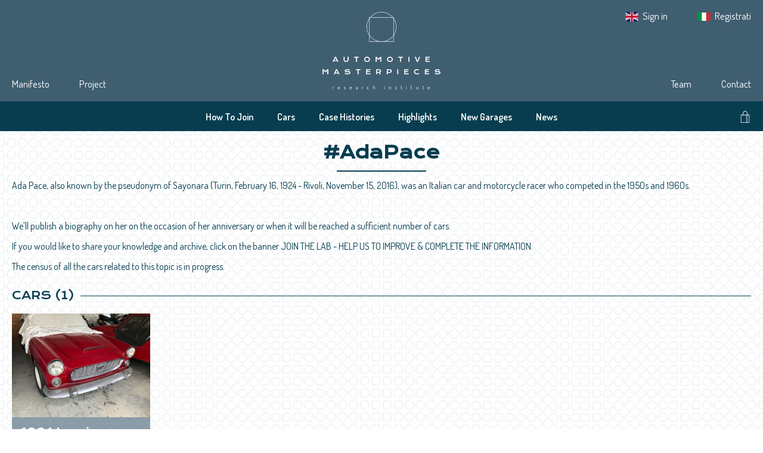

--- FILE ---
content_type: text/html; charset=UTF-8
request_url: https://automotivemasterpieces.com/tags/AdaPace
body_size: 97035
content:
<!doctype html>
<html lang="en">
<head>
    <meta charset="utf-8">
    <meta name="viewport" content="width=device-width, initial-scale=1.0">

            <title>
                #AdaPace
 • Automotive Masterpieces
        </title>
    
            <meta name="description" content="    &lt;p&gt;Ada Pace, also known by the pseudonym of Sayonara (Turin, February 16, 1924 - Rivoli, November 15, 2016), was an Italian car and motorcycle racer who competed in the 1950s and 1960s.&lt;/p&gt;&lt;p&gt; &lt;br/&gt;&lt;/p&gt;&lt;p&gt;We&#039;ll publish a biography on her on the occasion of her anniversary or when it will be reached a sufficient number of cars.&lt;/p&gt;&lt;p&gt;If you would like to share your knowledge and archive, click on the banner JOIN THE LAB - HELP US TO IMPROVE &amp;amp; COMPLETE THE INFORMATION.&lt;/p&gt;&lt;p&gt;The census of all the cars related to this topic is in progress.&lt;/p&gt;
">
    
    <meta name="keywords" content="Mille Miglia,Targa Florio,Ricerche Storiche,Historical Research,Auto Storiche,Classic Cars,Historic Cars,Automotive,Gare Storiche,Historic Races,Sports Cars,Collezioni Auto,Car Collection,Classic Car Events,Pre War Cars,Post War Cars,Automobilia,Autodromo,Autodrome,Piloti,Drivers,Concorsi,Concours,Saloni,Exibiotions,Highclimb race,Gara in salita">

    <!-- Default SEO tags !-->
    <meta property="og:site_name" content="Automotive Masterpieces" />
    <meta property="og:url" content="https://automotivemasterpieces.com/tags/AdaPace" />
    <meta property="twitter:url" content="https://automotivemasterpieces.com/tags/AdaPace" />

    <!-- Normalize -->
    <link href="https://cdn.jsdelivr.net/npm/normalize.css@8.0.1/normalize.css" rel="stylesheet" type="text/css">

    <!-- Google fonts -->
    <link rel="preconnect" href="https://fonts.gstatic.com">
    <link href="https://fonts.googleapis.com/css2?family=Dosis:wght@200;300;400;500;600;700;800&family=Krona+One&family=Montserrat:ital,wght@0,300;0,400;0,500;0,600;0,700;0,800;1,300;1,400;1,600;1,700;1,800&display=swap" rel="stylesheet">

    <!-- FontAwesome Icons -->
    <script src="https://kit.fontawesome.com/fd964e7552.js" crossorigin="anonymous"></script>

    <!-- jQuery -->
    <script src="https://code.jquery.com/jquery-3.6.0.min.js" integrity="sha256-/xUj+3OJU5yExlq6GSYGSHk7tPXikynS7ogEvDej/m4=" crossorigin="anonymous"></script>

    <!-- mCSB -->
    <link href="https://cdnjs.cloudflare.com/ajax/libs/malihu-custom-scrollbar-plugin/3.1.5/jquery.mCustomScrollbar.min.css" rel="stylesheet">
    <script src="https://cdnjs.cloudflare.com/ajax/libs/malihu-custom-scrollbar-plugin/3.1.5/jquery.mCustomScrollbar.concat.min.js"></script>

    <!-- Fancybox -->
    <link rel="stylesheet" href="https://cdn.jsdelivr.net/gh/fancyapps/fancybox@3.5.7/dist/jquery.fancybox.min.css" />
    <script src="https://cdn.jsdelivr.net/gh/fancyapps/fancybox@3.5.7/dist/jquery.fancybox.min.js"></script>

    <!-- App -->
    <link rel="preload" as="style" href="https://automotivemasterpieces.com/build/assets/app-CGOWbLU8.css" /><link rel="modulepreload" href="https://automotivemasterpieces.com/build/assets/app-ahkzq_2b.js" /><link rel="modulepreload" href="https://automotivemasterpieces.com/build/assets/alpine-components-BuEO1f5d.js" /><link rel="stylesheet" href="https://automotivemasterpieces.com/build/assets/app-CGOWbLU8.css" data-navigate-track="reload" /><script type="module" src="https://automotivemasterpieces.com/build/assets/app-ahkzq_2b.js" data-navigate-track="reload"></script>
    <!-- Slick -->
    <link rel="stylesheet" type="text/css" href="https://cdn.jsdelivr.net/npm/slick-carousel@1.8.1/slick/slick.css"/>
    <link rel="stylesheet" type="text/css" href="https://cdn.jsdelivr.net/npm/slick-carousel@1.8.1/slick/slick-theme.css"/>

    <!-- Favicon !-->
    <link rel="apple-touch-icon" sizes="180x180" href="/apple-touch-icon.png">
    <link rel="icon" type="image/png" sizes="32x32" href="/favicon-32x32.png">
    <link rel="icon" type="image/png" sizes="16x16" href="/favicon-16x16.png">
    <link rel="manifest" href="/site.webmanifest">
    <link rel="mask-icon" href="/safari-pinned-tab.svg" color="#073d4f">
    <meta name="apple-mobile-web-app-title" content="Automotive Masterpieces">
    <meta name="application-name" content="Automotive Masterpieces">
    <meta name="msapplication-TileColor" content="#073d4f">
    <meta name="theme-color" content="#073d4f">

    </head>

<body>
    <!-- IUBENDA !-->
<script type="text/javascript">
    var _iub = _iub || [];
    _iub.csConfiguration = {"askConsentAtCookiePolicyUpdate":true,"ccpaApplies":true,"consentOnContinuedBrowsing":false,"floatingPreferencesButtonDisplay":false,"cookiePolicyInOtherWindow":true,"enableCcpa":true,"enableRemoteConsent":true,"enableTcf":true,"invalidateConsentWithoutLog":true,"lang":"en-GB","perPurposeConsent":true,"reloadOnConsent":true,"siteId":2388571,"tcfPurposes":{"1":true,"2":"consent_only","3":"consent_only","4":"consent_only","5":"consent_only","6":"consent_only","7":"consent_only","8":"consent_only","9":"consent_only","10":"consent_only"},"whitelabel":false,"cookiePolicyId":79037483,"cookiePolicyUrl":"https://automotivemasterpieces.com/cookie-policy","privacyPolicyUrl":"https://automotivemasterpieces.com/privacy-en", "banner":{ "acceptButtonCaptionColor":"#254a5d","acceptButtonColor":"#dadada","acceptButtonDisplay":true,"backgroundColor":"#254a5d","brandBackgroundColor":"#ffffff","brandTextColor":"#254a5d","closeButtonRejects":true,"customizeButtonCaptionColor":"#254a5d","customizeButtonColor":"#dadada","customizeButtonDisplay":true,"explicitWithdrawal":true,"listPurposes":true,"logo":"[data-uri]","position":"float-bottom-center","rejectButtonCaptionColor":"#254a5d","rejectButtonColor":"#dadada","rejectButtonDisplay":true,"textColor":"#ffffff","customizeButtonCaption":"Modify the consent" }};
</script>
<script type="text/javascript" src="//cdn.iubenda.com/cs/tcf/stub-v2.js"></script>
<script type="text/javascript" src="//cdn.iubenda.com/cs/tcf/safe-tcf-v2.js"></script>
<script type="text/javascript" src="//cdn.iubenda.com/cs/ccpa/stub.js"></script>
<script type="text/javascript" src="//cdn.iubenda.com/cs/iubenda_cs.js" charset="UTF-8" async></script>

<!-- GOOGLE ANALYTICS !-->
    <script async src="https://www.googletagmanager.com/gtag/js?id=G-QWH7LDCMB8"></script>
    <script>
        window.dataLayer = window.dataLayer || [];
        function gtag(){dataLayer.push(arguments);}
        gtag('js', new Date());

        gtag('config', 'G-QWH7LDCMB8', {
            anonymize_ip: true
        });
    </script>

<!-- SCROLL MANAGEMENT !-->
<script>
    $(document).ready(function() {
        if(sessionStorage.getItem('am.url') === $(location).attr('pathname')) {
            if (sessionStorage.getItem('am.scroll')) {
                $(window).scrollTop(sessionStorage.getItem('am.scroll'));
            }
        }
    });

    $(window).scroll(function() {
        sessionStorage.setItem('am.scroll', $(window).scrollTop());
        sessionStorage.setItem('am.url', $(location).attr('pathname'));
    });
</script>

    <div class="wrapper">
                    <header>
    
    <div class="top-header">
        <div class="content">
            <nav class="screen-desktop left-nav">
                <ul>
                    <li>
                        <a href="https://automotivemasterpieces.com/manifesto">Manifesto</a>
                    </li>
                    <li>
                        <a href="https://automotivemasterpieces.com/project">Project</a>
                    </li>
                </ul>
            </nav>

            <a class="logo" href="https://automotivemasterpieces.com">
                <img src="/assets/web/images/logo-negative-centered.png" alt="Automotive Masterpieces Logo">
            </a>

            <nav class="screen-desktop right-nav">
                <ul style="left:0; margin-bottom: 90px;">
                    <li>
                        <img src="/assets/web/images/en-flag.png" alt="">

                        <a href="https://a4g4a1.emailsp.com/frontend/forms/Subscription.aspx?idList=2&idForm=4&guid=4117fcaf-239a-4854-94e9-cfa486bbc7c7" target="_blank">
                            Sign in
                        </a>
                    </li>
                    <li>
                        <img src="/assets/web/images/it-flag.png" alt="">

                        <a href="https://a4g4a1.emailsp.com/frontend/forms/Subscription.aspx?idList=1&idForm=3&guid=aafa5375-bcf1-4e06-965a-e3a98b626156" target="_blank">
                            Registrati
                        </a>
                    </li>
                </ul>

                <ul>
                    <li>
                        <a href="https://automotivemasterpieces.com/team">Team</a>
                    </li>
                    <li>
                        <a href="https://automotivemasterpieces.com/contact">Contact</a>
                    </li>
                </ul>
            </nav>
        </div>
    </div>

    <div class="bot-header">
        <div class="content">
            <nav class="sub-nav">
                <ul class="screen-desktop">
                    <li>
                        <a href="https://automotivemasterpieces.com/how-to-join">How To Join</a>
                    </li>
                    <li>
                        <a href="https://automotivemasterpieces.com/cars">Cars</a>
                    </li>
                    <li>
                        <a href="https://automotivemasterpieces.com/case-histories">Case Histories</a>
                    </li>
                    <li>
                        <a href="https://automotivemasterpieces.com/highlights">Highlights</a>
                    </li>
                    <li>
                        <a href="https://automotivemasterpieces.com/new-garages">New Garages</a>
                    </li>
                    <li>
                        <a href="https://automotivemasterpieces.com/news">News</a>
                    </li>
                </ul>

                <ul class="screen-mobile">
                    <li class="button-aside cursor-pointer">
                        <a>
                            <i class="far fa-bars fa-xl"></i>
                        </a>
                    </li>
                </ul>
            </nav>

            <div class="shop-search-box">
                <div class="shop-box">
                    <a href="https://shop.automotivemasterpieces.com" target="_blank">
                        <svg class="svg-inline--fa fa-shopping-bag" aria-hidden="true" data-prefix="fak" data-icon="shopping-bag" xmlns="http://www.w3.org/2000/svg" viewBox="0 0 512 512" style="width:1em">
                            <path fill="currentColor" d="M367.225 168.954C364.808 129.738 349.771 0 256.075 0s-107.22 129.511-109.11 168.954h-78.13V512h374.33V168.954h-75.94zM256.075 22.29c72.614 0 86.291 110.848 88.785 146.664H169.332c2.04-35.665 13.979-146.664 86.744-146.664zm64.756 467.42H91.126V191.169h229.705v298.54zm22.14 0V191.169h77.903l.075 298.54H342.97z"/>
                        </svg>
                    </a>
                </div>

                <div class="search-box">
                    <label for="search">
                        <svg class="svg-inline--fa fa-search" aria-hidden="true" data-prefix="fak" data-icon="search" xmlns="http://www.w3.org/2000/svg" viewBox="0 0 512 512" style="width:1em">
                            <path fill="currentColor" d="M359.594 346.446c28.562-30.224 47.981-69.062 54.026-112.208 1.36-9.445 2.267-18.965 2.267-28.788 0-9.067-.831-17.984-1.965-26.824C400.775 77.903 314.786 0 210.437 0 97.02 0 4.987 91.957 4.987 205.45c0 107.372 82.361 195.324 187.315 204.543 5.97.529 12.014.907 18.135.907 7.103 0 14.054-.378 21.006-1.058 41.332-4.232 79.112-20.704 109.487-45.714L488.803 512l18.134-18.135-147.343-147.419zM210.437 385.21c-99.287 0-179.76-80.472-179.76-179.76 0-99.286 80.473-179.758 179.76-179.758s179.759 80.472 179.759 179.759c0 99.287-80.472 179.759-179.76 179.759z"/>
                        </svg>
                    </label>
                    <input type="text" id="search">
                </div>
            </div>
        </div>
        <aside class="screen-mobile">
    <ul>
        <li>
            <a href="https://automotivemasterpieces.com/how-to-join"><b>How To Join</b></a>
        </li>
        <li>
            <a href="https://automotivemasterpieces.com/cars"><b>Cars</b></a>
        </li>
        <li>
            <a href="https://automotivemasterpieces.com/case-histories"><b>Case Histories</b></a>
        </li>
        <li>
            <a href="https://automotivemasterpieces.com/highlights"><b>Highlights</b></a>
        </li>
        <li>
            <a href="https://automotivemasterpieces.com/new-garages"><b>New Garages</b></a>
        </li>
        <li>
            <a href="https://automotivemasterpieces.com/news"><b>News</b></a>
        </li>
    </ul>

    <ul>
        <li>
            <a href="https://automotivemasterpieces.com/manifesto">Manifesto</a>
        </li>
        <li>
            <a href="https://automotivemasterpieces.com/project">Project</a>
        </li>
        <li>
            <a href="https://automotivemasterpieces.com/team">Team</a>
        </li>
        <li>
            <a href="https://automotivemasterpieces.com/contact">Contact</a>
        </li>
        <li>
            <img src="/assets/web/images/en-flag.png" alt="sign in">

            <a href="https://a4g4a1.emailsp.com/frontend/forms/Subscription.aspx?idList=2&idForm=4&guid=4117fcaf-239a-4854-94e9-cfa486bbc7c7" target="_blank">
                Sign in
            </a>
        </li>
        <li>
            <img src="/assets/web/images/it-flag.png" alt="registrati">

            <a href="https://a4g4a1.emailsp.com/frontend/forms/Subscription.aspx?idList=1&idForm=3&guid=aafa5375-bcf1-4e06-965a-e3a98b626156" target="_blank">
                Registrati
            </a>
        </li>
    </ul>
</aside>

<script>
    $('.button-aside').on('click', function() {
        $('aside').toggleClass('grid');
        $('.button-aside a i').toggleClass('far fa-bars fa-xl');
        $('.button-aside a i').toggleClass('far fa-xmark fa-xl');
    });
</script>
    </div>
</header>
        
            <main id="tag-show">
        <div class="content-primary">
            <div class="section-title">
    <h1>#AdaPace</h1>

    <div class="description">
        <p>Ada Pace, also known by the pseudonym of Sayonara (Turin, February 16, 1924 - Rivoli, November 15, 2016), was an Italian car and motorcycle racer who competed in the 1950s and 1960s.</p><p> <br/></p><p>We'll publish a biography on her on the occasion of her anniversary or when it will be reached a sufficient number of cars.</p><p>If you would like to share your knowledge and archive, click on the banner JOIN THE LAB - HELP US TO IMPROVE &amp; COMPLETE THE INFORMATION.</p><p>The census of all the cars related to this topic is in progress.</p>

            </div>
</div>

<div class="title-divider">
    <p>
        <span class="title-text">
            CARS (1)
        </span>
        <span class="separ"></span>
    </p>
</div>

<div class="section-cars">
            <a class="car-box" href="https://automotivemasterpieces.com/cars/AU-22721">
            <div class="car-box-cover">
                                <img src="https://automotivemasterpieces.com/image/66df2bee83692c3dda4cd2acc331facec638e4dc" />
                            </div>
            <div class="car-box-content">
                <h3>1964 Lancia Flaminia 2.8</h3>
                <ul>
                    <li>Coachbuilder: Pininfarina</li>
                    <li>Chassis n°: 1581</li>
                    <li>Engine n°: 1675</li>
                </ul>
                <p class="owner">Private collection</p>
            </div>
        </a>
    </div>

<div class="section-paginator">
    
</div>
        </div>
    </main>
    </div>

            <footer>
    
    <div class="footer-container">
        <div class="footer-content">
            <div class="footer-details">
                <div class="footer-company">
                    <div class="footer-company-logo">
                        <img src="/assets/web/images/logo-negative-centered.png" alt="Automotive Masterpieces Logo">
                    </div>

                    <div class="footer-company-contacts">
                        <p>
                            <b>AUTOMOTIVE MASTERPIECES Srl</b><br />
                            VAT: 02255510998<br />
                            Registered publication no. 2/15 authorized by Court of Genoa Italy
                        </p>

                        <div class="footer-company-contacts-socials">
                            <a href="https://facebook.com/automotivemasterpieces" target="_blank">
                                <svg id="Livello_1" data-name="Livello 1" xmlns="http://www.w3.org/2000/svg" viewBox="0 0 67.76 67.36">
    <defs>
        <style>.cls-1{fill:currentColor;}</style>
    </defs>
    <path id="Tracciato_311" data-name="Tracciato 311" class="cls-1"
          d="M33.88,0a33.88,33.88,0,0,0-5.3,67.35V43.68H20V33.89h8.6V26.42c0-8.49,5.06-13.19,12.8-13.19A52.2,52.2,0,0,1,49,13.9v8.33H44.69a4.91,4.91,0,0,0-5.5,4.22,5.57,5.57,0,0,0,0,1.08v6.35h9.4l-1.5,9.8h-7.9V67.35A33.88,33.88,0,0,0,33.88,0Z"/>
</svg>

                            </a>

                            <a href="https://instagram.com/automotive.masterpieces" target="_blank">
                                <svg id="Livello_1" data-name="Livello 1" xmlns="http://www.w3.org/2000/svg" viewBox="0 0 67.76 67.76">
    <defs>
        <style>.cls-1{fill:currentColor;}</style>
    </defs>
    <g id="Raggruppa_354" data-name="Raggruppa 354">
        <path id="Tracciato_308" data-name="Tracciato 308" class="cls-1"
              d="M34,27.57a6.27,6.27,0,1,0,6.27,6.26A6.25,6.25,0,0,0,34,27.57Z"/>
        <path id="Tracciato_309" data-name="Tracciato 309" class="cls-1"
              d="M41.81,17.71H26a8.2,8.2,0,0,0-8.2,8.19V41.76A8.22,8.22,0,0,0,26,50H41.81A8.21,8.21,0,0,0,50,41.76V25.9A8.19,8.19,0,0,0,41.81,17.71ZM34,43.61a9.78,9.78,0,1,1,9.79-9.78h0A9.81,9.81,0,0,1,34,43.62ZM44.4,25.72a2.33,2.33,0,1,1,2.32-2.33h0a2.32,2.32,0,0,1-2.32,2.33Z"/>
        <path id="Tracciato_310" data-name="Tracciato 310" class="cls-1"
              d="M33.88,0A33.88,33.88,0,1,0,67.76,33.88,33.88,33.88,0,0,0,33.88,0ZM53.74,41.76A12,12,0,0,1,41.81,53.7H26A11.94,11.94,0,0,1,14,41.76V25.9A11.94,11.94,0,0,1,26,14H41.81A12,12,0,0,1,53.74,25.9Z"/>
    </g>
</svg>

                            </a>
                        </div>
                    </div>
                </div>

                <div class="footer-links">
                    <a href="https://automotivemasterpieces.com/privacy-en">Privacy EN</a>
                    <a href="https://automotivemasterpieces.com/privacy-it">Privacy IT</a>
                    <a href="https://automotivemasterpieces.com/cookie-policy">Cookie Policy</a>
                    <a href="#" class="iubenda-cs-preferences-link">Tracking preferences</a>
                </div>
            </div>

            <div class="footer-divider"></div>

            <div class="footer-certifications">
                <svg viewBox="0 0 372 78" fill="none" xmlns="http://www.w3.org/2000/svg">
    <a href="https://www.rina.org" xlink:href="https://www.rina.org" target="_blank">
        <rect x="0" y="0" width="20%" height="100%" fill="transparent"></rect>
        <path d="M73 55.2H0V55.72H73V55.2Z" fill="white"></path>
        <path d="M4 13.2154C6.30633 13.206 8.61266 13.1967 10.9889 13.1871C12.0791 13.181 12.0791 13.181 13.1914 13.1747C14.0825 13.1726 14.0825 13.1726 14.5004 13.1722C14.8667 13.1714 15.233 13.1688 15.5994 13.1658C15.9645 13.1633 16.3295 13.1639 16.6946 13.1641C16.8229 13.1624 16.9511 13.1608 17.0832 13.1591C18.3002 13.1655 19.3275 13.5639 20.265 14.3449C21.0262 15.162 21.5163 16.1163 21.5275 17.2369C21.5297 17.4275 21.5297 17.4275 21.5319 17.6221C21.5327 17.7591 21.5336 17.8962 21.5344 18.0374C21.5353 18.1793 21.5362 18.3211 21.5372 18.4672C21.5387 18.7677 21.54 19.0682 21.5408 19.3687C21.5421 19.7505 21.546 20.1322 21.5505 20.514C21.5542 20.8815 21.5546 21.249 21.5556 21.6166C21.5576 21.7521 21.5596 21.8875 21.5616 22.0271C21.5582 23.3566 21.2141 24.456 20.265 25.4141C19.0612 26.4235 17.9385 26.6134 16.4247 26.7696C16.4711 26.8302 16.5176 26.8908 16.5655 26.9532C17.3932 28.034 18.2182 29.1163 19.0226 30.2146C19.5909 30.9904 20.1684 31.7587 20.7521 32.523C20.8283 32.6227 20.9044 32.7224 20.9829 32.8252C21.1287 33.016 21.2746 33.2069 21.4204 33.3977C21.6951 33.7573 21.9691 34.1174 22.2417 34.4785C22.3197 34.5816 22.3978 34.6847 22.4782 34.7909C22.637 35.015 22.637 35.015 22.637 35.128C21.8675 35.1596 21.0982 35.1813 20.3282 35.1962C20.0667 35.2025 19.8051 35.2109 19.5437 35.2217C17.379 35.3088 17.379 35.3088 16.7247 34.8811C16.4617 34.5624 16.2744 34.2523 16.0858 33.8855C15.9617 33.7141 15.8347 33.5447 15.7042 33.3781C15.584 33.2133 15.4642 33.0483 15.3446 32.8831C14.7724 32.0994 14.1909 31.3238 13.6009 30.5534C12.8115 29.5222 12.0374 28.4804 11.2709 27.432C11.1077 27.2102 10.9423 26.9899 10.7771 26.7696C9.54705 26.7137 9.54705 26.7137 8.29216 26.6566C8.29216 29.4522 8.29216 32.2477 8.29216 35.128C6.87575 35.128 5.45934 35.128 4 35.128C4 27.8968 4 20.6657 4 13.2154ZM8.29216 17.8464C8.29216 19.1883 8.29216 20.5301 8.29216 21.9126C8.48249 22.103 8.71715 22.0391 8.97111 22.0396C9.05203 22.0392 9.13295 22.0388 9.21632 22.0384C9.34359 22.0384 9.34359 22.0384 9.47343 22.0385C9.75518 22.0384 10.0369 22.0375 10.3187 22.0366C10.5135 22.0364 10.7083 22.0363 10.9032 22.0361C11.417 22.0357 11.9308 22.0346 12.4446 22.0333C13.0605 22.032 13.6765 22.0315 14.2924 22.0308C15.2291 22.0297 16.1657 22.0276 17.1024 22.0256C17.1024 20.6465 17.1024 19.2673 17.1024 17.8464C14.195 17.8464 11.2876 17.8464 8.29216 17.8464Z"
              fill="white"></path>
        <path d="M26.2515 13.2154C27.7052 13.2154 29.1589 13.2154 30.6566 13.2154C30.6566 20.4466 30.6566 27.6777 30.6566 35.128C29.2029 35.128 27.7492 35.128 26.2515 35.128C26.2515 27.8968 26.2515 20.6657 26.2515 13.2154Z"
              fill="white"></path>
        <path d="M49.4065 13.2154C52.8625 13.2014 52.8625 13.2014 56.3883 13.1871C57.1141 13.183 57.8399 13.1789 58.5877 13.1747C59.4783 13.1726 59.4783 13.1726 59.8961 13.1722C60.2619 13.1714 60.6277 13.1688 60.9935 13.1658C61.3584 13.1633 61.7234 13.1639 62.0883 13.1641C62.28 13.1616 62.28 13.1616 62.4756 13.1591C63.769 13.1658 64.8554 13.5375 65.7845 14.4578C66.9994 15.9068 67.0444 17.3056 67.0398 19.125C67.0397 19.2999 67.0398 19.4747 67.0398 19.6496C67.0399 20.1221 67.0392 20.5946 67.0384 21.0671C67.0377 21.5617 67.0376 22.0563 67.0375 22.5509C67.0371 23.4865 67.0362 24.4222 67.0351 25.3578C67.0338 26.4234 67.0332 27.489 67.0326 28.5546C67.0315 30.7457 67.0294 32.9369 67.0269 35.128C65.5733 35.128 64.1196 35.128 62.6218 35.128C62.6218 32.3324 62.6218 29.5369 62.6218 26.6566C59.7145 26.6566 56.8071 26.6566 53.8116 26.6566C53.8116 29.4522 53.8116 32.2477 53.8116 35.128C52.3579 35.128 50.9043 35.128 49.4065 35.128C49.4065 27.8968 49.4065 20.6657 49.4065 13.2154ZM53.8116 17.8464C53.8116 19.2255 53.8116 20.6047 53.8116 22.0256C55.3547 22.0289 55.3547 22.0289 56.8977 22.0311C57.5266 22.0318 58.1556 22.0326 58.7845 22.0341C59.2913 22.0353 59.7981 22.036 60.3049 22.0363C60.4987 22.0365 60.6925 22.0369 60.8863 22.0375C61.1567 22.0384 61.4272 22.0385 61.6977 22.0384C61.8191 22.039 61.8191 22.039 61.9429 22.0397C62.3142 22.071 62.3142 22.071 62.6218 21.9127C62.6218 20.5708 62.6218 19.2289 62.6218 17.8464C59.7145 17.8464 56.8071 17.8464 53.8116 17.8464Z"
              fill="white"></path>
        <path d="M35.4005 22.0255C35.7595 22.3845 36.0574 22.6894 36.3562 23.0848C36.4626 23.2252 36.4626 23.2252 36.5713 23.3683C36.6462 23.468 36.7211 23.5677 36.7983 23.6703C36.8775 23.7751 36.9568 23.8799 37.0385 23.9878C37.6377 24.7804 38.2335 25.5756 38.8287 26.3713C39.3408 27.0554 39.8583 27.7354 40.3774 28.4143C41.0127 29.2455 41.6377 30.0835 42.2559 30.9274C42.9114 31.8202 43.5835 32.7001 44.2566 33.5796C44.3243 33.6692 44.392 33.7588 44.4618 33.8512C44.5953 34.0242 44.7327 34.1944 44.8739 34.3613C44.9381 34.4391 45.0023 34.5169 45.0684 34.5971C45.1552 34.6981 45.1552 34.6981 45.2438 34.8011C45.3402 35.0149 45.3402 35.0149 45.2669 35.2923C45.1149 35.5786 44.9517 35.8226 44.7525 36.0783C44.6799 36.1724 44.6072 36.2665 44.5323 36.3635C44.4542 36.4636 44.376 36.5637 44.2954 36.6668C44.13 36.8812 43.9647 37.0956 43.7995 37.3101C43.7164 37.4179 43.6334 37.5257 43.5478 37.6368C43.1977 38.0948 42.8566 38.5592 42.5164 39.0247C41.8855 39.8863 41.2409 40.7367 40.5918 41.5847C40.0969 42.2324 39.6096 42.8851 39.1279 43.5428C38.4846 44.4209 37.8288 45.2887 37.1673 46.1531C36.8406 46.58 36.5143 47.0071 36.1938 47.4387C36.1458 47.5034 36.0978 47.568 36.0483 47.6347C35.9263 47.7996 35.8048 47.9648 35.6833 48.1301C35.5992 48.2356 35.5992 48.2356 35.5134 48.3432C35.4762 48.3432 35.4389 48.3432 35.4005 48.3432C35.4005 39.6584 35.4005 30.9735 35.4005 22.0255Z"
              fill="white"></path>
        <path d="M3.84393 67.1577L4.82489 67.4688C4.6745 68.0156 4.42385 68.4224 4.07294 68.689C3.7243 68.9533 3.28111 69.0854 2.74335 69.0854C2.07798 69.0854 1.53111 68.8587 1.10272 68.4053C0.674337 67.9495 0.460144 67.3275 0.460144 66.5391C0.460144 65.7051 0.675476 65.0579 1.10614 64.5977C1.5368 64.1351 2.10305 63.9038 2.80487 63.9038C3.41783 63.9038 3.91571 64.085 4.29852 64.4473C4.52639 64.6615 4.69729 64.9691 4.81122 65.3701L3.80975 65.6094C3.75051 65.3496 3.62632 65.1445 3.43719 64.9941C3.25035 64.8438 3.02248 64.7686 2.7536 64.7686C2.38218 64.7686 2.08026 64.9019 1.84784 65.1685C1.6177 65.4351 1.50262 65.8669 1.50262 66.4639C1.50262 67.0973 1.61656 67.5485 1.84442 67.8174C2.07229 68.0863 2.36851 68.2207 2.73309 68.2207C3.00197 68.2207 3.23326 68.1353 3.42694 67.9644C3.62063 67.7935 3.75962 67.5246 3.84393 67.1577ZM5.37447 69V63.9893H9.0898V64.8369H6.38619V65.9478H8.90182V66.792H6.38619V68.1558H9.18551V69H5.37447ZM9.72484 69V63.9893H11.8542C12.3897 63.9893 12.7782 64.0348 13.0198 64.126C13.2636 64.2148 13.4584 64.3743 13.6042 64.6045C13.7501 64.8346 13.823 65.0978 13.823 65.394C13.823 65.77 13.7125 66.0811 13.4914 66.3271C13.2704 66.571 12.94 66.7248 12.5002 66.7886C12.719 66.9162 12.899 67.0563 13.0403 67.209C13.1838 67.3617 13.3764 67.6328 13.6179 68.0225L14.2297 69H13.0198L12.2883 67.9097C12.0285 67.52 11.8508 67.2751 11.7551 67.1748C11.6594 67.0723 11.558 67.0028 11.4509 66.9663C11.3438 66.9276 11.1741 66.9082 10.9416 66.9082H10.7366V69H9.72484ZM10.7366 66.1084H11.4851C11.9704 66.1084 12.2735 66.0879 12.3943 66.0469C12.515 66.0059 12.6096 65.9352 12.678 65.835C12.7463 65.7347 12.7805 65.6094 12.7805 65.459C12.7805 65.2904 12.7349 65.1548 12.6438 65.0522C12.5549 64.9474 12.4284 64.8813 12.2644 64.854C12.1824 64.8426 11.9363 64.8369 11.5261 64.8369H10.7366V66.1084ZM15.5859 69V64.8369H14.0991V63.9893H18.0811V64.8369H16.5977V69H15.5859ZM18.3845 69V63.9893H19.3963V69H18.3845ZM20.0484 69V63.9893H23.4834V64.8369H21.0601V66.0229H23.1519V66.8706H21.0601V69H20.0484ZM23.9681 69V63.9893H24.9798V69H23.9681ZM25.6251 69V63.9893H29.3404V64.8369H26.6368V65.9478H29.1524V66.792H26.6368V68.1558H29.4361V69H25.6251ZM29.9686 63.9893H31.8177C32.2347 63.9893 32.5526 64.0212 32.7714 64.085C33.0653 64.1715 33.3171 64.3254 33.5267 64.5464C33.7364 64.7674 33.8959 65.0386 34.0052 65.3599C34.1146 65.6789 34.1693 66.0731 34.1693 66.5425C34.1693 66.9549 34.118 67.3104 34.0155 67.6089C33.8902 67.9735 33.7113 68.2686 33.4789 68.4941C33.3034 68.665 33.0664 68.7983 32.7679 68.894C32.5446 68.9647 32.2461 69 31.8724 69H29.9686V63.9893ZM30.9803 64.8369V68.1558H31.7357C32.0183 68.1558 32.2222 68.1398 32.3475 68.1079C32.5116 68.0669 32.6472 67.9974 32.7543 67.8994C32.8636 67.8014 32.9525 67.6408 33.0209 67.4175C33.0892 67.1919 33.1234 66.8854 33.1234 66.498C33.1234 66.1107 33.0892 65.8133 33.0209 65.606C32.9525 65.3986 32.8568 65.2368 32.7338 65.1206C32.6107 65.0044 32.4546 64.9258 32.2655 64.8848C32.1242 64.8529 31.8474 64.8369 31.4349 64.8369H30.9803ZM36.3383 69V63.9893H38.4677C39.0032 63.9893 39.3917 64.0348 39.6332 64.126C39.877 64.2148 40.0718 64.3743 40.2177 64.6045C40.3635 64.8346 40.4364 65.0978 40.4364 65.394C40.4364 65.77 40.3259 66.0811 40.1049 66.3271C39.8839 66.571 39.5535 66.7248 39.1137 66.7886C39.3324 66.9162 39.5124 67.0563 39.6537 67.209C39.7973 67.3617 39.9898 67.6328 40.2314 68.0225L40.8432 69H39.6332L38.9018 67.9097C38.642 67.52 38.4643 67.2751 38.3686 67.1748C38.2729 67.0723 38.1715 67.0028 38.0644 66.9663C37.9573 66.9276 37.7875 66.9082 37.5551 66.9082H37.35V69H36.3383ZM37.35 66.1084H38.0985C38.5839 66.1084 38.887 66.0879 39.0077 66.0469C39.1285 66.0059 39.2231 65.9352 39.2914 65.835C39.3598 65.7347 39.394 65.6094 39.394 65.459C39.394 65.2904 39.3484 65.1548 39.2572 65.0522C39.1684 64.9474 39.0419 64.8813 38.8778 64.854C38.7958 64.8426 38.5497 64.8369 38.1396 64.8369H37.35V66.1084ZM41.0715 69V63.9893H44.7868V64.8369H42.0832V65.9478H44.5988V66.792H42.0832V68.1558H44.8825V69H41.0715ZM45.1621 67.3696L46.1464 67.2739C46.2057 67.6043 46.3253 67.847 46.5053 68.002C46.6876 68.1569 46.9326 68.2344 47.2402 68.2344C47.566 68.2344 47.811 68.166 47.9751 68.0293C48.1414 67.8903 48.2246 67.7285 48.2246 67.5439C48.2246 67.4255 48.1892 67.3252 48.1186 67.2432C48.0502 67.1589 47.9295 67.0859 47.7563 67.0244C47.6378 66.9834 47.3678 66.9105 46.9462 66.8057C46.4039 66.6712 46.0234 66.506 45.8046 66.3101C45.497 66.0343 45.3432 65.6982 45.3432 65.3018C45.3432 65.0465 45.415 64.8084 45.5585 64.5874C45.7044 64.3641 45.9129 64.1943 46.184 64.0781C46.4575 63.9619 46.7867 63.9038 47.1718 63.9038C47.8007 63.9038 48.2736 64.0417 48.5903 64.3174C48.9093 64.5931 49.0768 64.9611 49.0927 65.4214L48.081 65.4658C48.0377 65.2083 47.9443 65.0238 47.8007 64.9121C47.6595 64.7982 47.4464 64.7412 47.1616 64.7412C46.8676 64.7412 46.6375 64.8016 46.4711 64.9224C46.364 64.9998 46.3105 65.1035 46.3105 65.2334C46.3105 65.3519 46.3606 65.4533 46.4609 65.5376C46.5885 65.6447 46.8984 65.7563 47.3906 65.8726C47.8828 65.9888 48.2462 66.1095 48.4809 66.2349C48.7179 66.3579 48.9025 66.5277 49.0346 66.7441C49.1691 66.9583 49.2363 67.2238 49.2363 67.5405C49.2363 67.8276 49.1565 68.0965 48.997 68.3472C48.8375 68.5978 48.6119 68.7847 48.3203 68.9077C48.0286 69.0285 47.6652 69.0889 47.2299 69.0889C46.5965 69.0889 46.11 68.943 45.7705 68.6514C45.4309 68.3574 45.2281 67.9302 45.1621 67.3696ZM49.7654 69V63.9893H53.4807V64.8369H50.7771V65.9478H53.2927V66.792H50.7771V68.1558H53.5764V69H49.7654ZM58.6309 69H57.5303L57.0928 67.8618H55.0898L54.6763 69H53.603L55.5547 63.9893H56.6245L58.6309 69ZM56.7681 67.0176L56.0776 65.1582L55.4009 67.0176H56.7681ZM58.8523 69V63.9893H60.9817C61.5172 63.9893 61.9057 64.0348 62.1472 64.126C62.391 64.2148 62.5859 64.3743 62.7317 64.6045C62.8775 64.8346 62.9505 65.0978 62.9505 65.394C62.9505 65.77 62.8399 66.0811 62.6189 66.3271C62.3979 66.571 62.0675 66.7248 61.6277 66.7886C61.8465 66.9162 62.0265 67.0563 62.1677 67.209C62.3113 67.3617 62.5038 67.6328 62.7454 68.0225L63.3572 69H62.1472L61.4158 67.9097C61.156 67.52 60.9783 67.2751 60.8826 67.1748C60.7869 67.0723 60.6855 67.0028 60.5784 66.9663C60.4713 66.9276 60.3015 66.9082 60.0691 66.9082H59.864V69H58.8523ZM59.864 66.1084H60.6126C61.0979 66.1084 61.401 66.0879 61.5217 66.0469C61.6425 66.0059 61.7371 65.9352 61.8054 65.835C61.8738 65.7347 61.908 65.6094 61.908 65.459C61.908 65.2904 61.8624 65.1548 61.7713 65.0522C61.6824 64.9474 61.5559 64.8813 61.3919 64.854C61.3098 64.8426 61.0637 64.8369 60.6536 64.8369H59.864V66.1084ZM66.7915 67.1577L67.7725 67.4688C67.6221 68.0156 67.3715 68.4224 67.0205 68.689C66.6719 68.9533 66.2287 69.0854 65.691 69.0854C65.0256 69.0854 64.4787 68.8587 64.0503 68.4053C63.6219 67.9495 63.4078 67.3275 63.4078 66.5391C63.4078 65.7051 63.6231 65.0579 64.0537 64.5977C64.4844 64.1351 65.0507 63.9038 65.7525 63.9038C66.3654 63.9038 66.8633 64.085 67.2461 64.4473C67.474 64.6615 67.6449 64.9691 67.7588 65.3701L66.7574 65.6094C66.6981 65.3496 66.5739 65.1445 66.3848 64.9941C66.198 64.8438 65.9701 64.7686 65.7012 64.7686C65.3298 64.7686 65.0279 64.9019 64.7954 65.1685C64.5653 65.4351 64.4502 65.8669 64.4502 66.4639C64.4502 67.0973 64.5642 67.5485 64.792 67.8174C65.0199 68.0863 65.3161 68.2207 65.6807 68.2207C65.9496 68.2207 66.1809 68.1353 66.3745 67.9644C66.5682 67.7935 66.7072 67.5246 66.7915 67.1577ZM68.3255 69V63.9893H69.3372V65.9614H71.3196V63.9893H72.3314V69H71.3196V66.8091H69.3372V69H68.3255ZM10.7868 77V71.9893H12.3009L13.2101 75.4072L14.109 71.9893H15.6266V77H14.6867V73.0557L13.692 77H12.7179L11.7267 73.0557V77H10.7868ZM16.3095 77V71.9893H20.0248V72.8369H17.3212V73.9478H19.8368V74.792H17.3212V76.1558H20.1205V77H16.3095ZM21.7844 77V72.8369H20.2975V71.9893H24.2795V72.8369H22.7961V77H21.7844ZM24.6171 77V71.9893H25.6289V73.9614H27.6113V71.9893H28.623V77H27.6113V74.8091H25.6289V77H24.6171ZM29.1452 74.5254C29.1452 74.015 29.2216 73.5866 29.3742 73.2402C29.4882 72.985 29.6431 72.756 29.8391 72.5532C30.0373 72.3504 30.2538 72.2 30.4885 72.1021C30.8007 71.9699 31.1607 71.9038 31.5686 71.9038C32.3069 71.9038 32.897 72.1328 33.3391 72.5908C33.7834 73.0488 34.0056 73.6857 34.0056 74.5015C34.0056 75.3104 33.7857 75.9438 33.3459 76.4019C32.9061 76.8576 32.3183 77.0854 31.5823 77.0854C30.8371 77.0854 30.2447 76.8587 29.8049 76.4053C29.3651 75.9495 29.1452 75.3229 29.1452 74.5254ZM30.1877 74.4912C30.1877 75.0586 30.3187 75.4893 30.5808 75.7832C30.8428 76.0749 31.1755 76.2207 31.5788 76.2207C31.9822 76.2207 32.3126 76.076 32.57 75.7866C32.8298 75.495 32.9597 75.0586 32.9597 74.4775C32.9597 73.9033 32.8332 73.4749 32.5803 73.1924C32.3297 72.9098 31.9958 72.7686 31.5788 72.7686C31.1618 72.7686 30.8257 72.9121 30.5705 73.1992C30.3153 73.484 30.1877 73.9147 30.1877 74.4912ZM34.4731 71.9893H36.3223C36.7393 71.9893 37.0571 72.0212 37.2759 72.085C37.5698 72.1715 37.8216 72.3254 38.0312 72.5464C38.2409 72.7674 38.4004 73.0386 38.5098 73.3599C38.6191 73.6789 38.6738 74.0731 38.6738 74.5425C38.6738 74.9549 38.6226 75.3104 38.52 75.6089C38.3947 75.9735 38.2158 76.2686 37.9834 76.4941C37.8079 76.665 37.571 76.7983 37.2725 76.894C37.0492 76.9647 36.7507 77 36.377 77H34.4731V71.9893ZM35.4849 72.8369V76.1558H36.2402C36.5228 76.1558 36.7267 76.1398 36.8521 76.1079C37.0161 76.0669 37.1517 75.9974 37.2588 75.8994C37.3682 75.8014 37.457 75.6408 37.5254 75.4175C37.5938 75.1919 37.6279 74.8854 37.6279 74.498C37.6279 74.1107 37.5938 73.8133 37.5254 73.606C37.457 73.3986 37.3613 73.2368 37.2383 73.1206C37.1152 73.0044 36.9591 72.9258 36.77 72.8848C36.6287 72.8529 36.3519 72.8369 35.9395 72.8369H35.4849ZM39.0081 74.5254C39.0081 74.015 39.0844 73.5866 39.2371 73.2402C39.351 72.985 39.506 72.756 39.7019 72.5532C39.9002 72.3504 40.1166 72.2 40.3513 72.1021C40.6635 71.9699 41.0235 71.9038 41.4314 71.9038C42.1697 71.9038 42.7599 72.1328 43.2019 72.5908C43.6463 73.0488 43.8684 73.6857 43.8684 74.5015C43.8684 75.3104 43.6485 75.9438 43.2088 76.4019C42.769 76.8576 42.1811 77.0854 41.4451 77.0854C40.7 77.0854 40.1075 76.8587 39.6677 76.4053C39.228 75.9495 39.0081 75.3229 39.0081 74.5254ZM40.0506 74.4912C40.0506 75.0586 40.1816 75.4893 40.4436 75.7832C40.7057 76.0749 41.0384 76.2207 41.4417 76.2207C41.845 76.2207 42.1754 76.076 42.4329 75.7866C42.6926 75.495 42.8225 75.0586 42.8225 74.4775C42.8225 73.9033 42.6961 73.4749 42.4431 73.1924C42.1925 72.9098 41.8587 72.7686 41.4417 72.7686C41.0247 72.7686 40.6886 72.9121 40.4334 73.1992C40.1782 73.484 40.0506 73.9147 40.0506 74.4912ZM44.3667 77V72.0303H45.3785V76.1558H47.8941V77H44.3667ZM48.0916 74.5254C48.0916 74.015 48.168 73.5866 48.3206 73.2402C48.4346 72.985 48.5895 72.756 48.7855 72.5532C48.9837 72.3504 49.2002 72.2 49.4349 72.1021C49.7471 71.9699 50.1071 71.9038 50.515 71.9038C51.2532 71.9038 51.8434 72.1328 52.2855 72.5908C52.7298 73.0488 52.952 73.6857 52.952 74.5015C52.952 75.3104 52.7321 75.9438 52.2923 76.4019C51.8525 76.8576 51.2646 77.0854 50.5286 77.0854C49.7835 77.0854 49.1911 76.8587 48.7513 76.4053C48.3115 75.9495 48.0916 75.3229 48.0916 74.5254ZM49.1341 74.4912C49.1341 75.0586 49.2651 75.4893 49.5272 75.7832C49.7892 76.0749 50.1219 76.2207 50.5252 76.2207C50.9285 76.2207 51.2589 76.076 51.5164 75.7866C51.7762 75.495 51.9061 75.0586 51.9061 74.4775C51.9061 73.9033 51.7796 73.4749 51.5267 73.1924C51.276 72.9098 50.9422 72.7686 50.5252 72.7686C50.1082 72.7686 49.7721 72.9121 49.5169 73.1992C49.2617 73.484 49.1341 73.9147 49.1341 74.4912ZM55.754 75.1577V74.3135H57.9347V76.3096C57.7227 76.5146 57.4151 76.6958 57.0118 76.853C56.6108 77.008 56.204 77.0854 55.7916 77.0854C55.2675 77.0854 54.8106 76.9761 54.421 76.7573C54.0313 76.5363 53.7385 76.2218 53.5426 75.814C53.3466 75.4038 53.2486 74.9583 53.2486 74.4775C53.2486 73.9557 53.358 73.492 53.5767 73.0864C53.7955 72.6808 54.1156 72.3698 54.5372 72.1533C54.8585 71.987 55.2584 71.9038 55.7369 71.9038C56.359 71.9038 56.8443 72.0348 57.193 72.2969C57.5439 72.5566 57.7695 72.9167 57.8697 73.377L56.8648 73.5649C56.7942 73.3188 56.6609 73.1252 56.4649 72.9839C56.2712 72.8403 56.0286 72.7686 55.7369 72.7686C55.2948 72.7686 54.9428 72.9087 54.6808 73.189C54.421 73.4692 54.2911 73.8851 54.2911 74.4365C54.2911 75.0312 54.4233 75.4779 54.6876 75.7764C54.9519 76.0726 55.2983 76.2207 55.7267 76.2207C55.9386 76.2207 56.1505 76.1797 56.3624 76.0977C56.5766 76.0133 56.76 75.9119 56.9127 75.7935V75.1577H55.754ZM59.8651 77V74.8911L58.0296 71.9893H59.2157L60.3949 73.9717L61.5502 71.9893H62.7157L60.8734 74.8979V77H59.8651Z"
              fill="white"></path>
        <path d="M44.5497 0C44.587 0 44.6242 0 44.6626 0C44.6626 8.68485 44.6626 17.3697 44.6626 26.3177C44.3028 25.9579 44.0032 25.6507 43.703 25.2544C43.5957 25.1132 43.5957 25.1132 43.4861 24.9692C43.4108 24.8691 43.3354 24.769 43.2578 24.6658C43.1782 24.5608 43.0987 24.4557 43.0167 24.3475C42.4401 23.5844 41.8719 22.8153 41.3065 22.044C40.5196 20.9726 39.7102 19.9184 38.9021 18.8629C37.9418 17.6085 36.9849 16.3526 36.0534 15.0766C35.9939 14.9953 35.9344 14.914 35.8732 14.8302C35.8156 14.7508 35.7581 14.6714 35.6988 14.5895C35.5663 14.4145 35.4274 14.2441 35.2846 14.0773C35.2101 13.9891 35.1355 13.9009 35.0587 13.8101C34.9545 13.6918 34.9545 13.6918 34.8483 13.5711C34.7229 13.3283 34.7229 13.3283 34.7923 13.047C34.9479 12.7653 35.1129 12.5187 35.3106 12.265C35.3833 12.1708 35.456 12.0766 35.5308 11.9796C35.609 11.8796 35.6872 11.7795 35.7677 11.6764C35.9329 11.4625 36.0979 11.2485 36.2628 11.0344C36.3458 10.9267 36.4288 10.819 36.5144 10.708C36.8698 10.2426 37.2156 9.77035 37.5608 9.29734C38.1353 8.51215 38.7259 7.74167 39.3262 6.97615C39.8612 6.29169 40.3776 5.59481 40.8904 4.89365C41.468 4.10547 42.0597 3.32856 42.654 2.55288C43.1763 1.86985 43.6891 1.1807 44.19 0.481699C44.3073 0.319238 44.4281 0.159286 44.5497 0Z"
              fill="white"></path>
    </a>
    <path d="M95.6953 69V63.9893H97.3188C97.9341 63.9893 98.3351 64.0143 98.522 64.0645C98.8091 64.1396 99.0495 64.3037 99.2431 64.5566C99.4368 64.8073 99.5337 65.132 99.5337 65.5308C99.5337 65.8384 99.4778 66.097 99.3662 66.3066C99.2545 66.5163 99.1121 66.6815 98.9389 66.8022C98.7681 66.9207 98.5937 66.9993 98.416 67.0381C98.1745 67.0859 97.8247 67.1099 97.3667 67.1099H96.707V69H95.6953ZM96.707 64.8369V66.2588H97.2607C97.6595 66.2588 97.9261 66.2326 98.0605 66.1802C98.195 66.1278 98.2998 66.0457 98.375 65.9341C98.4525 65.8224 98.4912 65.6925 98.4912 65.5444C98.4912 65.3621 98.4376 65.2118 98.3306 65.0933C98.2235 64.9748 98.0879 64.9007 97.9238 64.8711C97.803 64.8483 97.5604 64.8369 97.1958 64.8369H96.707ZM100.046 69V63.9893H102.175C102.711 63.9893 103.099 64.0348 103.341 64.126C103.584 64.2148 103.779 64.3743 103.925 64.6045C104.071 64.8346 104.144 65.0978 104.144 65.394C104.144 65.77 104.033 66.0811 103.812 66.3271C103.591 66.571 103.261 66.7248 102.821 66.7886C103.04 66.9162 103.22 67.0563 103.361 67.209C103.505 67.3617 103.697 67.6328 103.939 68.0225L104.551 69H103.341L102.609 67.9097C102.349 67.52 102.172 67.2751 102.076 67.1748C101.98 67.0723 101.879 67.0028 101.772 66.9663C101.665 66.9276 101.495 66.9082 101.262 66.9082H101.057V69H100.046ZM101.057 66.1084H101.806C102.291 66.1084 102.594 66.0879 102.715 66.0469C102.836 66.0059 102.93 65.9352 102.999 65.835C103.067 65.7347 103.101 65.6094 103.101 65.459C103.101 65.2904 103.056 65.1548 102.965 65.0522C102.876 64.9474 102.749 64.8813 102.585 64.854C102.503 64.8426 102.257 64.8369 101.847 64.8369H101.057V66.1084ZM104.574 66.5254C104.574 66.015 104.65 65.5866 104.803 65.2402C104.917 64.985 105.072 64.756 105.268 64.5532C105.466 64.3504 105.682 64.2 105.917 64.1021C106.229 63.9699 106.589 63.9038 106.997 63.9038C107.735 63.9038 108.326 64.1328 108.768 64.5908C109.212 65.0488 109.434 65.6857 109.434 66.5015C109.434 67.3104 109.214 67.9438 108.774 68.4019C108.335 68.8576 107.747 69.0854 107.011 69.0854C106.266 69.0854 105.673 68.8587 105.233 68.4053C104.794 67.9495 104.574 67.3229 104.574 66.5254ZM105.616 66.4912C105.616 67.0586 105.747 67.4893 106.009 67.7832C106.271 68.0749 106.604 68.2207 107.007 68.2207C107.411 68.2207 107.741 68.076 107.999 67.7866C108.258 67.495 108.388 67.0586 108.388 66.4775C108.388 65.9033 108.262 65.4749 108.009 65.1924C107.758 64.9098 107.424 64.7686 107.007 64.7686C106.59 64.7686 106.254 64.9121 105.999 65.1992C105.744 65.484 105.616 65.9147 105.616 66.4912ZM112.236 67.1577V66.3135H114.417V68.3096C114.205 68.5146 113.897 68.6958 113.494 68.853C113.093 69.008 112.686 69.0854 112.274 69.0854C111.75 69.0854 111.293 68.9761 110.903 68.7573C110.513 68.5363 110.221 68.2218 110.025 67.814C109.829 67.4038 109.731 66.9583 109.731 66.4775C109.731 65.9557 109.84 65.492 110.059 65.0864C110.278 64.6808 110.598 64.3698 111.019 64.1533C111.341 63.987 111.741 63.9038 112.219 63.9038C112.841 63.9038 113.326 64.0348 113.675 64.2969C114.026 64.5566 114.252 64.9167 114.352 65.377L113.347 65.5649C113.276 65.3188 113.143 65.1252 112.947 64.9839C112.753 64.8403 112.511 64.7686 112.219 64.7686C111.777 64.7686 111.425 64.9087 111.163 65.189C110.903 65.4692 110.773 65.8851 110.773 66.4365C110.773 67.0312 110.905 67.4779 111.17 67.7764C111.434 68.0726 111.78 68.2207 112.209 68.2207C112.421 68.2207 112.633 68.1797 112.845 68.0977C113.059 68.0133 113.242 67.9119 113.395 67.7935V67.1577H112.236ZM115.031 69V63.9893H118.747V64.8369H116.043V65.9478H118.559V66.792H116.043V68.1558H118.842V69H115.031ZM120.506 69V64.8369H119.019V63.9893H123.001V64.8369H121.518V69H120.506ZM124.463 69V64.8369H122.977V63.9893H126.959V64.8369H125.475V69H124.463ZM126.958 66.5254C126.958 66.015 127.034 65.5866 127.187 65.2402C127.301 64.985 127.456 64.756 127.652 64.5532C127.85 64.3504 128.066 64.2 128.301 64.1021C128.613 63.9699 128.973 63.9038 129.381 63.9038C130.12 63.9038 130.71 64.1328 131.152 64.5908C131.596 65.0488 131.818 65.6857 131.818 66.5015C131.818 67.3104 131.598 67.9438 131.159 68.4019C130.719 68.8576 130.131 69.0854 129.395 69.0854C128.65 69.0854 128.057 68.8587 127.618 68.4053C127.178 67.9495 126.958 67.3229 126.958 66.5254ZM128 66.4912C128 67.0586 128.131 67.4893 128.393 67.7832C128.655 68.0749 128.988 68.2207 129.391 68.2207C129.795 68.2207 130.125 68.076 130.383 67.7866C130.642 67.495 130.772 67.0586 130.772 66.4775C130.772 65.9033 130.646 65.4749 130.393 65.1924C130.142 64.9098 129.808 64.7686 129.391 64.7686C128.975 64.7686 128.638 64.9121 128.383 65.1992C128.128 65.484 128 65.9147 128 66.4912ZM137.122 67.1577L138.102 67.4688C137.952 68.0156 137.701 68.4224 137.351 68.689C137.002 68.9533 136.559 69.0854 136.021 69.0854C135.356 69.0854 134.809 68.8587 134.38 68.4053C133.952 67.9495 133.738 67.3275 133.738 66.5391C133.738 65.7051 133.953 65.0579 134.384 64.5977C134.814 64.1351 135.381 63.9038 136.082 63.9038C136.695 63.9038 137.193 64.085 137.576 64.4473C137.804 64.6615 137.975 64.9691 138.089 65.3701L137.087 65.6094C137.028 65.3496 136.904 65.1445 136.715 64.9941C136.528 64.8438 136.3 64.7686 136.031 64.7686C135.66 64.7686 135.358 64.9019 135.125 65.1685C134.895 65.4351 134.78 65.8669 134.78 66.4639C134.78 67.0973 134.894 67.5485 135.122 67.8174C135.35 68.0863 135.646 68.2207 136.011 68.2207C136.28 68.2207 136.511 68.1353 136.705 67.9644C136.898 67.7935 137.037 67.5246 137.122 67.1577ZM138.447 66.5254C138.447 66.015 138.523 65.5866 138.676 65.2402C138.79 64.985 138.945 64.756 139.141 64.5532C139.339 64.3504 139.556 64.2 139.79 64.1021C140.102 63.9699 140.462 63.9038 140.87 63.9038C141.609 63.9038 142.199 64.1328 142.641 64.5908C143.085 65.0488 143.307 65.6857 143.307 66.5015C143.307 67.3104 143.087 67.9438 142.648 68.4019C142.208 68.8576 141.62 69.0854 140.884 69.0854C140.139 69.0854 139.546 68.8587 139.107 68.4053C138.667 67.9495 138.447 67.3229 138.447 66.5254ZM139.489 66.4912C139.489 67.0586 139.62 67.4893 139.883 67.7832C140.145 68.0749 140.477 68.2207 140.881 68.2207C141.284 68.2207 141.614 68.076 141.872 67.7866C142.132 67.495 142.261 67.0586 142.261 66.4775C142.261 65.9033 142.135 65.4749 141.882 65.1924C141.631 64.9098 141.298 64.7686 140.881 64.7686C140.464 64.7686 140.127 64.9121 139.872 65.1992C139.617 65.484 139.489 65.9147 139.489 66.4912ZM143.785 69V63.9893H147.22V64.8369H144.797V66.0229H146.889V66.8706H144.797V69H143.785ZM147.705 69V63.9893H148.717V69H147.705ZM149.372 69V63.9893H150.356L152.407 67.3354V63.9893H153.347V69H152.332L150.312 65.7324V69H149.372ZM158.617 69H157.516L157.079 67.8618H155.076L154.662 69H153.589L155.541 63.9893H156.611L158.617 69ZM156.754 67.0176L156.064 65.1582L155.387 67.0176H156.754ZM158.845 69V63.9893H159.83L161.88 67.3354V63.9893H162.82V69H161.805L159.785 65.7324V69H158.845ZM163.138 69V68.0874L165.769 64.8369H163.435V63.9893H167.102V64.7754L164.358 68.1558H167.208V69H163.138ZM167.498 69V63.9893H168.51V69H167.498ZM173.674 69H172.573L172.136 67.8618H170.133L169.719 69H168.646L170.598 63.9893H171.667L173.674 69ZM171.811 67.0176L171.12 65.1582L170.444 67.0176H171.811ZM174.5 69V64.8369H173.013V63.9893H176.995V64.8369H175.512V69H174.5ZM176.995 66.5254C176.995 66.015 177.071 65.5866 177.224 65.2402C177.337 64.985 177.492 64.756 177.688 64.5532C177.887 64.3504 178.103 64.2 178.338 64.1021C178.65 63.9699 179.01 63.9038 179.418 63.9038C180.156 63.9038 180.746 64.1328 181.188 64.5908C181.633 65.0488 181.855 65.6857 181.855 66.5015C181.855 67.3104 181.635 67.9438 181.195 68.4019C180.755 68.8576 180.168 69.0854 179.432 69.0854C178.686 69.0854 178.094 68.8587 177.654 68.4053C177.214 67.9495 176.995 67.3229 176.995 66.5254ZM178.037 66.4912C178.037 67.0586 178.168 67.4893 178.43 67.7832C178.692 68.0749 179.025 68.2207 179.428 68.2207C179.831 68.2207 180.162 68.076 180.419 67.7866C180.679 67.495 180.809 67.0586 180.809 66.4775C180.809 65.9033 180.683 65.4749 180.43 65.1924C180.179 64.9098 179.845 64.7686 179.428 64.7686C179.011 64.7686 178.675 64.9121 178.42 65.1992C178.165 65.484 178.037 65.9147 178.037 66.4912ZM183.949 63.9893H185.798C186.215 63.9893 186.533 64.0212 186.751 64.085C187.045 64.1715 187.297 64.3254 187.507 64.5464C187.716 64.7674 187.876 65.0386 187.985 65.3599C188.095 65.6789 188.149 66.0731 188.149 66.5425C188.149 66.9549 188.098 67.3104 187.996 67.6089C187.87 67.9735 187.691 68.2686 187.459 68.4941C187.283 68.665 187.047 68.7983 186.748 68.894C186.525 68.9647 186.226 69 185.853 69H183.949V63.9893ZM184.96 64.8369V68.1558H185.716C185.998 68.1558 186.202 68.1398 186.328 68.1079C186.492 68.0669 186.627 67.9974 186.734 67.8994C186.844 67.8014 186.933 67.6408 187.001 67.4175C187.069 67.1919 187.103 66.8854 187.103 66.498C187.103 66.1107 187.069 65.8133 187.001 65.606C186.933 65.3986 186.837 65.2368 186.714 65.1206C186.591 65.0044 186.435 64.9258 186.246 64.8848C186.104 64.8529 185.827 64.8369 185.415 64.8369H184.96ZM193.207 69H192.107L191.669 67.8618H189.666L189.253 69H188.179L190.131 63.9893H191.201L193.207 69ZM191.344 67.0176L190.654 65.1582L189.977 67.0176H191.344ZM193.453 69V64.0303H194.464V68.1558H196.98V69H193.453ZM198.886 69V63.9893H202.321V64.8369H199.898V66.0229H201.989V66.8706H199.898V69H198.886ZM202.631 66.5254C202.631 66.015 202.708 65.5866 202.86 65.2402C202.974 64.985 203.129 64.756 203.325 64.5532C203.523 64.3504 203.74 64.2 203.974 64.1021C204.287 63.9699 204.647 63.9038 205.055 63.9038C205.793 63.9038 206.383 64.1328 206.825 64.5908C207.269 65.0488 207.492 65.6857 207.492 66.5015C207.492 67.3104 207.272 67.9438 206.832 68.4019C206.392 68.8576 205.804 69.0854 205.068 69.0854C204.323 69.0854 203.731 68.8587 203.291 68.4053C202.851 67.9495 202.631 67.3229 202.631 66.5254ZM203.674 66.4912C203.674 67.0586 203.805 67.4893 204.067 67.7832C204.329 68.0749 204.661 68.2207 205.065 68.2207C205.468 68.2207 205.798 68.076 206.056 67.7866C206.316 67.495 206.446 67.0586 206.446 66.4775C206.446 65.9033 206.319 65.4749 206.066 65.1924C205.816 64.9098 205.482 64.7686 205.065 64.7686C204.648 64.7686 204.312 64.9121 204.056 65.1992C203.801 65.484 203.674 65.9147 203.674 66.4912ZM207.973 69V63.9893H208.957L211.008 67.3354V63.9893H211.948V69H210.933L208.913 65.7324V69H207.973ZM212.696 63.9893H214.545C214.962 63.9893 215.28 64.0212 215.498 64.085C215.792 64.1715 216.044 64.3254 216.254 64.5464C216.463 64.7674 216.623 65.0386 216.732 65.3599C216.842 65.6789 216.896 66.0731 216.896 66.5425C216.896 66.9549 216.845 67.3104 216.743 67.6089C216.617 67.9735 216.438 68.2686 216.206 68.4941C216.03 68.665 215.793 68.7983 215.495 68.894C215.272 68.9647 214.973 69 214.599 69H212.696V63.9893ZM213.707 64.8369V68.1558H214.463C214.745 68.1558 214.949 68.1398 215.075 68.1079C215.239 68.0669 215.374 67.9974 215.481 67.8994C215.591 67.8014 215.68 67.6408 215.748 67.4175C215.816 67.1919 215.85 66.8854 215.85 66.498C215.85 66.1107 215.816 65.8133 215.748 65.606C215.68 65.3986 215.584 65.2368 215.461 65.1206C215.338 65.0044 215.182 64.9258 214.993 64.8848C214.851 64.8529 214.574 64.8369 214.162 64.8369H213.707ZM217.231 66.5254C217.231 66.015 217.307 65.5866 217.46 65.2402C217.574 64.985 217.728 64.756 217.924 64.5532C218.123 64.3504 218.339 64.2 218.574 64.1021C218.886 63.9699 219.246 63.9038 219.654 63.9038C220.392 63.9038 220.982 64.1328 221.424 64.5908C221.869 65.0488 222.091 65.6857 222.091 66.5015C222.091 67.3104 221.871 67.9438 221.431 68.4019C220.992 68.8576 220.404 69.0854 219.668 69.0854C218.923 69.0854 218.33 68.8587 217.89 68.4053C217.45 67.9495 217.231 67.3229 217.231 66.5254ZM218.273 66.4912C218.273 67.0586 218.404 67.4893 218.666 67.7832C218.928 68.0749 219.261 68.2207 219.664 68.2207C220.068 68.2207 220.398 68.076 220.655 67.7866C220.915 67.495 221.045 67.0586 221.045 66.4775C221.045 65.9033 220.919 65.4749 220.666 65.1924C220.415 64.9098 220.081 64.7686 219.664 64.7686C219.247 64.7686 218.911 64.9121 218.656 65.1992C218.401 65.484 218.273 65.9147 218.273 66.4912ZM224.188 69V63.9893H227.904V64.8369H225.2V65.9478H227.716V66.792H225.2V68.1558H227.999V69H224.188ZM228.528 63.9893H229.54V66.7031C229.54 67.1338 229.553 67.4129 229.578 67.5405C229.621 67.7456 229.723 67.9108 229.885 68.0361C230.049 68.1592 230.273 68.2207 230.555 68.2207C230.842 68.2207 231.059 68.1626 231.205 68.0464C231.35 67.9279 231.438 67.7832 231.468 67.6123C231.497 67.4414 231.512 67.1577 231.512 66.7612V63.9893H232.524V66.6211C232.524 67.2227 232.497 67.6476 232.442 67.896C232.387 68.1444 232.286 68.354 232.138 68.5249C231.992 68.6958 231.796 68.8325 231.55 68.9351C231.304 69.0353 230.982 69.0854 230.586 69.0854C230.107 69.0854 229.744 69.0308 229.496 68.9214C229.249 68.8097 229.055 68.6662 228.911 68.4907C228.768 68.313 228.673 68.1273 228.627 67.9336C228.561 67.6465 228.528 67.2227 228.528 66.6621V63.9893ZM233.275 69V63.9893H235.405C235.94 63.9893 236.329 64.0348 236.57 64.126C236.814 64.2148 237.009 64.3743 237.155 64.6045C237.3 64.8346 237.373 65.0978 237.373 65.394C237.373 65.77 237.263 66.0811 237.042 66.3271C236.821 66.571 236.49 66.7248 236.051 66.7886C236.269 66.9162 236.449 67.0563 236.591 67.209C236.734 67.3617 236.927 67.6328 237.168 68.0225L237.78 69H236.57L235.839 67.9097C235.579 67.52 235.401 67.2751 235.305 67.1748C235.21 67.0723 235.108 67.0028 235.001 66.9663C234.894 66.9276 234.724 66.9082 234.492 66.9082H234.287V69H233.275ZM234.287 66.1084H235.035C235.521 66.1084 235.824 66.0879 235.945 66.0469C236.065 66.0059 236.16 65.9352 236.228 65.835C236.297 65.7347 236.331 65.6094 236.331 65.459C236.331 65.2904 236.285 65.1548 236.194 65.0522C236.105 64.9474 235.979 64.8813 235.815 64.854C235.733 64.8426 235.487 64.8369 235.076 64.8369H234.287V66.1084ZM237.803 66.5254C237.803 66.015 237.88 65.5866 238.032 65.2402C238.146 64.985 238.301 64.756 238.497 64.5532C238.695 64.3504 238.912 64.2 239.146 64.1021C239.459 63.9699 239.819 63.9038 240.227 63.9038C240.965 63.9038 241.555 64.1328 241.997 64.5908C242.441 65.0488 242.664 65.6857 242.664 66.5015C242.664 67.3104 242.444 67.9438 242.004 68.4019C241.564 68.8576 240.976 69.0854 240.24 69.0854C239.495 69.0854 238.903 68.8587 238.463 68.4053C238.023 67.9495 237.803 67.3229 237.803 66.5254ZM238.846 66.4912C238.846 67.0586 238.977 67.4893 239.239 67.7832C239.501 68.0749 239.833 68.2207 240.237 68.2207C240.64 68.2207 240.971 68.076 241.228 67.7866C241.488 67.495 241.618 67.0586 241.618 66.4775C241.618 65.9033 241.491 65.4749 241.238 65.1924C240.988 64.9098 240.654 64.7686 240.237 64.7686C239.82 64.7686 239.484 64.9121 239.229 65.1992C238.973 65.484 238.846 65.9147 238.846 66.4912ZM243.135 69V63.9893H244.758C245.373 63.9893 245.774 64.0143 245.961 64.0645C246.248 64.1396 246.489 64.3037 246.682 64.5566C246.876 64.8073 246.973 65.132 246.973 65.5308C246.973 65.8384 246.917 66.097 246.805 66.3066C246.694 66.5163 246.551 66.6815 246.378 66.8022C246.207 66.9207 246.033 66.9993 245.855 67.0381C245.614 67.0859 245.264 67.1099 244.806 67.1099H244.146V69H243.135ZM244.146 64.8369V66.2588H244.7C245.099 66.2588 245.365 66.2326 245.5 66.1802C245.634 66.1278 245.739 66.0457 245.814 65.9341C245.892 65.8224 245.93 65.6925 245.93 65.5444C245.93 65.3621 245.877 65.2118 245.77 65.0933C245.663 64.9748 245.527 64.9007 245.363 64.8711C245.242 64.8483 245 64.8369 244.635 64.8369H244.146ZM247.481 69V63.9893H251.197V64.8369H248.493V65.9478H251.009V66.792H248.493V68.1558H251.293V69H247.481ZM251.623 66.5254C251.623 66.015 251.7 65.5866 251.852 65.2402C251.966 64.985 252.121 64.756 252.317 64.5532C252.515 64.3504 252.732 64.2 252.967 64.1021C253.279 63.9699 253.639 63.9038 254.047 63.9038C254.785 63.9038 255.375 64.1328 255.817 64.5908C256.262 65.0488 256.484 65.6857 256.484 66.5015C256.484 67.3104 256.264 67.9438 255.824 68.4019C255.384 68.8576 254.796 69.0854 254.06 69.0854C253.315 69.0854 252.723 68.8587 252.283 68.4053C251.843 67.9495 251.623 67.3229 251.623 66.5254ZM252.666 66.4912C252.666 67.0586 252.797 67.4893 253.059 67.7832C253.321 68.0749 253.654 68.2207 254.057 68.2207C254.46 68.2207 254.791 68.076 255.048 67.7866C255.308 67.495 255.438 67.0586 255.438 66.4775C255.438 65.9033 255.311 65.4749 255.058 65.1924C254.808 64.9098 254.474 64.7686 254.057 64.7686C253.64 64.7686 253.304 64.9121 253.049 65.1992C252.793 65.484 252.666 65.9147 252.666 66.4912ZM258.577 63.9893H260.427C260.844 63.9893 261.161 64.0212 261.38 64.085C261.674 64.1715 261.926 64.3254 262.136 64.5464C262.345 64.7674 262.505 65.0386 262.614 65.3599C262.723 65.6789 262.778 66.0731 262.778 66.5425C262.778 66.9549 262.727 67.3104 262.624 67.6089C262.499 67.9735 262.32 68.2686 262.088 68.4941C261.912 68.665 261.675 68.7983 261.377 68.894C261.154 68.9647 260.855 69 260.481 69H258.577V63.9893ZM259.589 64.8369V68.1558H260.345C260.627 68.1558 260.831 68.1398 260.956 68.1079C261.12 68.0669 261.256 67.9974 261.363 67.8994C261.473 67.8014 261.561 67.6408 261.63 67.4175C261.698 67.1919 261.732 66.8854 261.732 66.498C261.732 66.1107 261.698 65.8133 261.63 65.606C261.561 65.3986 261.466 65.2368 261.343 65.1206C261.22 65.0044 261.064 64.9258 260.874 64.8848C260.733 64.8529 260.456 64.8369 260.044 64.8369H259.589ZM263.287 69V63.9893H264.298V69H263.287ZM266.314 67.3696L267.298 67.2739C267.357 67.6043 267.477 67.847 267.657 68.002C267.839 68.1569 268.084 68.2344 268.392 68.2344C268.718 68.2344 268.963 68.166 269.127 68.0293C269.293 67.8903 269.376 67.7285 269.376 67.5439C269.376 67.4255 269.341 67.3252 269.27 67.2432C269.202 67.1589 269.081 67.0859 268.908 67.0244C268.789 66.9834 268.519 66.9105 268.098 66.8057C267.556 66.6712 267.175 66.506 266.956 66.3101C266.649 66.0343 266.495 65.6982 266.495 65.3018C266.495 65.0465 266.567 64.8084 266.71 64.5874C266.856 64.3641 267.064 64.1943 267.336 64.0781C267.609 63.9619 267.938 63.9038 268.323 63.9038C268.952 63.9038 269.425 64.0417 269.742 64.3174C270.061 64.5931 270.228 64.9611 270.244 65.4214L269.233 65.4658C269.189 65.2083 269.096 65.0238 268.952 64.9121C268.811 64.7982 268.598 64.7412 268.313 64.7412C268.019 64.7412 267.789 64.8016 267.623 64.9224C267.516 64.9998 267.462 65.1035 267.462 65.2334C267.462 65.3519 267.512 65.4533 267.612 65.5376C267.74 65.6447 268.05 65.7563 268.542 65.8726C269.034 65.9888 269.398 66.1095 269.633 66.2349C269.869 66.3579 270.054 66.5277 270.186 66.7441C270.321 66.9583 270.388 67.2238 270.388 67.5405C270.388 67.8276 270.308 68.0965 270.149 68.3472C269.989 68.5978 269.764 68.7847 269.472 68.9077C269.18 69.0285 268.817 69.0889 268.382 69.0889C267.748 69.0889 267.262 68.943 266.922 68.6514C266.583 68.3574 266.38 67.9302 266.314 67.3696ZM272.195 69L270.404 63.9893H271.501L272.769 67.6978L273.997 63.9893H275.07L273.275 69H272.195ZM275.233 69V63.9893H276.245V69H275.233ZM276.917 69V64.0303H277.929V68.1558H280.445V69H276.917ZM280.841 63.9893H281.852V66.7031C281.852 67.1338 281.865 67.4129 281.89 67.5405C281.933 67.7456 282.036 67.9108 282.198 68.0361C282.362 68.1592 282.585 68.2207 282.867 68.2207C283.155 68.2207 283.371 68.1626 283.517 68.0464C283.663 67.9279 283.75 67.7832 283.78 67.6123C283.81 67.4414 283.824 67.1577 283.824 66.7612V63.9893H284.836V66.6211C284.836 67.2227 284.809 67.6476 284.754 67.896C284.699 68.1444 284.598 68.354 284.45 68.5249C284.304 68.6958 284.108 68.8325 283.862 68.9351C283.616 69.0353 283.295 69.0854 282.898 69.0854C282.42 69.0854 282.056 69.0308 281.808 68.9214C281.562 68.8097 281.367 68.6662 281.223 68.4907C281.08 68.313 280.985 68.1273 280.94 67.9336C280.874 67.6465 280.841 67.2227 280.841 66.6621V63.9893ZM285.584 69V63.9893H287.208C287.823 63.9893 288.224 64.0143 288.411 64.0645C288.698 64.1396 288.938 64.3037 289.132 64.5566C289.326 64.8073 289.422 65.132 289.422 65.5308C289.422 65.8384 289.367 66.097 289.255 66.3066C289.143 66.5163 289.001 66.6815 288.828 66.8022C288.657 66.9207 288.482 66.9993 288.305 67.0381C288.063 67.0859 287.713 67.1099 287.255 67.1099H286.596V69H285.584ZM286.596 64.8369V66.2588H287.149C287.548 66.2588 287.815 66.2326 287.949 66.1802C288.084 66.1278 288.189 66.0457 288.264 65.9341C288.341 65.8224 288.38 65.6925 288.38 65.5444C288.38 65.3621 288.326 65.2118 288.219 65.0933C288.112 64.9748 287.977 64.9007 287.813 64.8711C287.692 64.8483 287.449 64.8369 287.085 64.8369H286.596ZM289.931 69V63.9893H291.555C292.17 63.9893 292.571 64.0143 292.758 64.0645C293.045 64.1396 293.285 64.3037 293.479 64.5566C293.673 64.8073 293.769 65.132 293.769 65.5308C293.769 65.8384 293.714 66.097 293.602 66.3066C293.49 66.5163 293.348 66.6815 293.175 66.8022C293.004 66.9207 292.829 66.9993 292.652 67.0381C292.41 67.0859 292.06 67.1099 291.602 67.1099H290.943V69H289.931ZM290.943 64.8369V66.2588H291.496C291.895 66.2588 292.162 66.2326 292.296 66.1802C292.431 66.1278 292.535 66.0457 292.611 65.9341C292.688 65.8224 292.727 65.6925 292.727 65.5444C292.727 65.3621 292.673 65.2118 292.566 65.0933C292.459 64.9748 292.324 64.9007 292.159 64.8711C292.039 64.8483 291.796 64.8369 291.431 64.8369H290.943ZM294.073 66.5254C294.073 66.015 294.149 65.5866 294.302 65.2402C294.416 64.985 294.571 64.756 294.767 64.5532C294.965 64.3504 295.181 64.2 295.416 64.1021C295.728 63.9699 296.088 63.9038 296.496 63.9038C297.234 63.9038 297.825 64.1328 298.267 64.5908C298.711 65.0488 298.933 65.6857 298.933 66.5015C298.933 67.3104 298.713 67.9438 298.274 68.4019C297.834 68.8576 297.246 69.0854 296.51 69.0854C295.765 69.0854 295.172 68.8587 294.732 68.4053C294.293 67.9495 294.073 67.3229 294.073 66.5254ZM295.115 66.4912C295.115 67.0586 295.246 67.4893 295.508 67.7832C295.77 68.0749 296.103 68.2207 296.506 68.2207C296.91 68.2207 297.24 68.076 297.498 67.7866C297.757 67.495 297.887 67.0586 297.887 66.4775C297.887 65.9033 297.761 65.4749 297.508 65.1924C297.257 64.9098 296.923 64.7686 296.506 64.7686C296.089 64.7686 295.753 64.9121 295.498 65.1992C295.243 65.484 295.115 65.9147 295.115 66.4912ZM301.034 69V63.9893H303.163C303.699 63.9893 304.087 64.0348 304.329 64.126C304.573 64.2148 304.767 64.3743 304.913 64.6045C305.059 64.8346 305.132 65.0978 305.132 65.394C305.132 65.77 305.021 66.0811 304.8 66.3271C304.579 66.571 304.249 66.7248 303.809 66.7886C304.028 66.9162 304.208 67.0563 304.349 67.209C304.493 67.3617 304.685 67.6328 304.927 68.0225L305.539 69H304.329L303.597 67.9097C303.338 67.52 303.16 67.2751 303.064 67.1748C302.968 67.0723 302.867 67.0028 302.76 66.9663C302.653 66.9276 302.483 66.9082 302.251 66.9082H302.046V69H301.034ZM302.046 66.1084H302.794C303.279 66.1084 303.582 66.0879 303.703 66.0469C303.824 66.0059 303.919 65.9352 303.987 65.835C304.055 65.7347 304.089 65.6094 304.089 65.459C304.089 65.2904 304.044 65.1548 303.953 65.0522C303.864 64.9474 303.737 64.8813 303.573 64.854C303.491 64.8426 303.245 64.8369 302.835 64.8369H302.046V66.1084ZM305.767 69V63.9893H309.482V64.8369H306.779V65.9478H309.294V66.792H306.779V68.1558H309.578V69H305.767ZM312.445 67.1577V66.3135H314.626V68.3096C314.414 68.5146 314.106 68.6958 313.703 68.853C313.302 69.008 312.895 69.0854 312.483 69.0854C311.959 69.0854 311.502 68.9761 311.112 68.7573C310.722 68.5363 310.43 68.2218 310.234 67.814C310.038 67.4038 309.94 66.9583 309.94 66.4775C309.94 65.9557 310.049 65.492 310.268 65.0864C310.486 64.6808 310.807 64.3698 311.228 64.1533C311.549 63.987 311.949 63.9038 312.428 63.9038C313.05 63.9038 313.535 64.0348 313.884 64.2969C314.235 64.5566 314.46 64.9167 314.561 65.377L313.556 65.5649C313.485 65.3188 313.352 65.1252 313.156 64.9839C312.962 64.8403 312.72 64.7686 312.428 64.7686C311.986 64.7686 311.634 64.9087 311.372 65.189C311.112 65.4692 310.982 65.8851 310.982 66.4365C310.982 67.0312 311.114 67.4779 311.379 67.7764C311.643 68.0726 311.989 68.2207 312.418 68.2207C312.63 68.2207 312.841 68.1797 313.053 68.0977C313.268 68.0133 313.451 67.9119 313.604 67.7935V67.1577H312.445ZM315.209 69V63.9893H316.221V69H315.209ZM316.661 66.5254C316.661 66.015 316.738 65.5866 316.89 65.2402C317.004 64.985 317.159 64.756 317.355 64.5532C317.553 64.3504 317.77 64.2 318.005 64.1021C318.317 63.9699 318.677 63.9038 319.085 63.9038C319.823 63.9038 320.413 64.1328 320.855 64.5908C321.3 65.0488 321.522 65.6857 321.522 66.5015C321.522 67.3104 321.302 67.9438 320.862 68.4019C320.422 68.8576 319.834 69.0854 319.098 69.0854C318.353 69.0854 317.761 68.8587 317.321 68.4053C316.881 67.9495 316.661 67.3229 316.661 66.5254ZM317.704 66.4912C317.704 67.0586 317.835 67.4893 318.097 67.7832C318.359 68.0749 318.692 68.2207 319.095 68.2207C319.498 68.2207 319.829 68.076 320.086 67.7866C320.346 67.495 320.476 67.0586 320.476 66.4775C320.476 65.9033 320.349 65.4749 320.096 65.1924C319.846 64.9098 319.512 64.7686 319.095 64.7686C318.678 64.7686 318.342 64.9121 318.087 65.1992C317.831 65.484 317.704 65.9147 317.704 66.4912ZM322.003 69V63.9893H322.987L325.038 67.3354V63.9893H325.978V69H324.963L322.943 65.7324V69H322.003ZM331.248 69H330.147L329.71 67.8618H327.707L327.293 69H326.22L328.172 63.9893H329.241L331.248 69ZM329.385 67.0176L328.695 65.1582L328.018 67.0176H329.385ZM331.493 69V64.0303H332.505V68.1558H335.021V69H331.493ZM335.423 69V63.9893H339.138V64.8369H336.435V65.9478H338.95V66.792H336.435V68.1558H339.234V69H335.423ZM344.428 68.1079V69H341.061C341.098 68.6628 341.207 68.3438 341.389 68.043C341.572 67.7399 341.932 67.3389 342.47 66.8398C342.903 66.4365 343.168 66.1631 343.266 66.0195C343.398 65.8213 343.464 65.6253 343.464 65.4316C343.464 65.2174 343.406 65.0534 343.29 64.9395C343.176 64.8232 343.018 64.7651 342.815 64.7651C342.614 64.7651 342.455 64.8255 342.336 64.9463C342.218 65.0671 342.149 65.2676 342.131 65.5479L341.174 65.4521C341.231 64.9235 341.41 64.5441 341.711 64.314C342.012 64.0838 342.388 63.9688 342.839 63.9688C343.333 63.9688 343.722 64.1021 344.004 64.3687C344.287 64.6353 344.428 64.9668 344.428 65.3633C344.428 65.5889 344.387 65.8042 344.305 66.0093C344.225 66.2121 344.098 66.4251 343.922 66.6484C343.806 66.7965 343.596 67.0096 343.293 67.2876C342.99 67.5656 342.798 67.7502 342.716 67.8413C342.636 67.9325 342.571 68.0213 342.521 68.1079H344.428ZM346.382 63.9688C346.868 63.9688 347.247 64.1419 347.521 64.4883C347.846 64.8984 348.009 65.5786 348.009 66.5288C348.009 67.4767 347.845 68.158 347.517 68.5728C347.246 68.9146 346.868 69.0854 346.382 69.0854C345.895 69.0854 345.502 68.8986 345.203 68.5249C344.905 68.1489 344.755 67.4801 344.755 66.5186C344.755 65.5752 344.92 64.8962 345.248 64.4814C345.519 64.1396 345.897 63.9688 346.382 63.9688ZM346.382 64.7651C346.266 64.7651 346.163 64.8027 346.071 64.8779C345.98 64.9508 345.91 65.083 345.859 65.2744C345.793 65.5228 345.76 65.9409 345.76 66.5288C345.76 67.1167 345.79 67.5212 345.849 67.7422C345.908 67.9609 345.983 68.1068 346.071 68.1797C346.163 68.2526 346.266 68.2891 346.382 68.2891C346.499 68.2891 346.602 68.2526 346.693 68.1797C346.785 68.1045 346.855 67.9712 346.905 67.7798C346.971 67.5337 347.005 67.1167 347.005 66.5288C347.005 65.9409 346.975 65.5376 346.916 65.3188C346.856 65.0978 346.781 64.9508 346.69 64.8779C346.601 64.8027 346.499 64.7651 346.382 64.7651ZM350.791 69H349.83V65.3804C349.48 65.7085 349.066 65.9512 348.59 66.1084V65.2368C348.84 65.1548 349.113 64.9998 349.407 64.772C349.701 64.5418 349.902 64.2741 350.012 63.9688H350.791V69ZM353.791 69V67.9917H351.74V67.1509L353.914 63.9688H354.721V67.1475H355.343V67.9917H354.721V69H353.791ZM353.791 67.1475V65.4351L352.639 67.1475H353.791ZM355.578 67.6636V66.7031H357.465V67.6636H355.578ZM360.735 68.1079V69H357.368C357.405 68.6628 357.514 68.3438 357.696 68.043C357.879 67.7399 358.239 67.3389 358.777 66.8398C359.209 66.4365 359.475 66.1631 359.573 66.0195C359.705 65.8213 359.771 65.6253 359.771 65.4316C359.771 65.2174 359.713 65.0534 359.597 64.9395C359.483 64.8232 359.325 64.7651 359.122 64.7651C358.921 64.7651 358.762 64.8255 358.643 64.9463C358.525 65.0671 358.456 65.2676 358.438 65.5479L357.481 65.4521C357.538 64.9235 357.717 64.5441 358.018 64.314C358.319 64.0838 358.695 63.9688 359.146 63.9688C359.64 63.9688 360.029 64.1021 360.311 64.3687C360.594 64.6353 360.735 64.9668 360.735 65.3633C360.735 65.5889 360.694 65.8042 360.612 66.0093C360.532 66.2121 360.405 66.4251 360.229 66.6484C360.113 66.7965 359.903 67.0096 359.6 67.2876C359.297 67.5656 359.105 67.7502 359.023 67.8413C358.943 67.9325 358.878 68.0213 358.828 68.1079H360.735ZM362.689 63.9688C363.175 63.9688 363.554 64.1419 363.828 64.4883C364.153 64.8984 364.316 65.5786 364.316 66.5288C364.316 67.4767 364.152 68.158 363.824 68.5728C363.553 68.9146 363.175 69.0854 362.689 69.0854C362.202 69.0854 361.809 68.8986 361.51 68.5249C361.212 68.1489 361.062 67.4801 361.062 66.5186C361.062 65.5752 361.227 64.8962 361.555 64.4814C361.826 64.1396 362.204 63.9688 362.689 63.9688ZM362.689 64.7651C362.573 64.7651 362.47 64.8027 362.378 64.8779C362.287 64.9508 362.217 65.083 362.167 65.2744C362.1 65.5228 362.067 65.9409 362.067 66.5288C362.067 67.1167 362.097 67.5212 362.156 67.7422C362.215 67.9609 362.29 68.1068 362.378 68.1797C362.47 68.2526 362.573 68.2891 362.689 68.2891C362.806 68.2891 362.909 68.2526 363 68.1797C363.092 68.1045 363.162 67.9712 363.212 67.7798C363.278 67.5337 363.312 67.1167 363.312 66.5288C363.312 65.9409 363.282 65.5376 363.223 65.3188C363.163 65.0978 363.088 64.9508 362.997 64.8779C362.908 64.8027 362.806 64.7651 362.689 64.7651ZM367.884 68.1079V69H364.517C364.554 68.6628 364.663 68.3438 364.845 68.043C365.028 67.7399 365.388 67.3389 365.926 66.8398C366.358 66.4365 366.624 66.1631 366.722 66.0195C366.854 65.8213 366.92 65.6253 366.92 65.4316C366.92 65.2174 366.862 65.0534 366.746 64.9395C366.632 64.8232 366.474 64.7651 366.271 64.7651C366.07 64.7651 365.911 64.8255 365.792 64.9463C365.674 65.0671 365.605 65.2676 365.587 65.5479L364.63 65.4521C364.687 64.9235 364.866 64.5441 365.167 64.314C365.468 64.0838 365.844 63.9688 366.295 63.9688C366.789 63.9688 367.178 64.1021 367.46 64.3687C367.743 64.6353 367.884 64.9668 367.884 65.3633C367.884 65.5889 367.843 65.8042 367.761 66.0093C367.681 66.2121 367.554 66.4251 367.378 66.6484C367.262 66.7965 367.052 67.0096 366.749 67.2876C366.446 67.5656 366.254 67.7502 366.172 67.8413C366.092 67.9325 366.027 68.0213 365.977 68.1079H367.884ZM369.838 63.9688C370.324 63.9688 370.703 64.1419 370.977 64.4883C371.302 64.8984 371.465 65.5786 371.465 66.5288C371.465 67.4767 371.301 68.158 370.973 68.5728C370.702 68.9146 370.324 69.0854 369.838 69.0854C369.351 69.0854 368.958 68.8986 368.659 68.5249C368.361 68.1489 368.211 67.4801 368.211 66.5186C368.211 65.5752 368.375 64.8962 368.704 64.4814C368.975 64.1396 369.353 63.9688 369.838 63.9688ZM369.838 64.7651C369.722 64.7651 369.618 64.8027 369.527 64.8779C369.436 64.9508 369.366 65.083 369.315 65.2744C369.249 65.5228 369.216 65.9409 369.216 66.5288C369.216 67.1167 369.246 67.5212 369.305 67.7422C369.364 67.9609 369.438 68.1068 369.527 68.1797C369.618 68.2526 369.722 68.2891 369.838 68.2891C369.955 68.2891 370.058 68.2526 370.149 68.1797C370.241 68.1045 370.311 67.9712 370.361 67.7798C370.427 67.5337 370.46 67.1167 370.46 66.5288C370.46 65.9409 370.431 65.5376 370.372 65.3188C370.312 65.0978 370.237 64.9508 370.146 64.8779C370.057 64.8027 369.955 64.7651 369.838 64.7651Z"
          fill="white"></path>
    <path d="M249.55 48.57V45.12H250.82C251.17 45.0999 251.518 45.1834 251.82 45.36C251.934 45.4499 252.024 45.566 252.083 45.6983C252.142 45.8307 252.169 45.9753 252.16 46.12C252.161 46.2948 252.109 46.4657 252.01 46.61C251.891 46.7589 251.736 46.8758 251.56 46.95C251.647 46.9871 251.725 47.0415 251.79 47.11C251.861 47.1919 251.922 47.2827 251.97 47.38L252.52 48.57H251.52L251.08 47.57C251.033 47.4423 250.949 47.3311 250.84 47.25C250.722 47.1804 250.586 47.1489 250.45 47.16H250.35V48.57H249.55ZM250.83 46.57C250.958 46.5824 251.087 46.5468 251.19 46.47C251.229 46.431 251.259 46.3839 251.278 46.3321C251.297 46.2803 251.305 46.225 251.3 46.17C251.305 46.1141 251.296 46.0579 251.276 46.0058C251.255 45.9537 251.222 45.9072 251.18 45.87C251.078 45.7979 250.955 45.7627 250.83 45.77H250.41V46.57H250.83ZM255.18 48.57V47.92H253.69V47.1H255.07V46.45H253.69V45.75H255.14V45.11H252.83V48.57H255.18ZM258.88 46.72H257.52V47.37H258V47.8L257.75 47.88C257.664 47.8898 257.576 47.8898 257.49 47.88C257.35 47.8876 257.21 47.8657 257.079 47.8158C256.948 47.7658 256.829 47.6889 256.73 47.59C256.633 47.4855 256.559 47.3625 256.511 47.2285C256.463 47.0945 256.442 46.9522 256.45 46.81C256.439 46.6668 256.46 46.523 256.51 46.3884C256.56 46.2538 256.638 46.1316 256.74 46.03C256.969 45.8308 257.267 45.7302 257.57 45.75C257.767 45.7513 257.962 45.7817 258.15 45.84C258.376 45.901 258.594 45.9883 258.8 46.1V45.34C258.595 45.2394 258.381 45.159 258.16 45.1C257.95 45.0515 257.735 45.028 257.52 45.03C257.001 45.0026 256.492 45.1784 256.1 45.52C255.92 45.6815 255.778 45.881 255.685 46.1042C255.591 46.3273 255.549 46.5684 255.56 46.81C255.559 47.056 255.603 47.3 255.69 47.53C255.784 47.7476 255.92 47.9446 256.09 48.11C256.257 48.2724 256.459 48.3953 256.68 48.47C256.92 48.5576 257.174 48.6016 257.43 48.6C257.695 48.6009 257.958 48.5604 258.21 48.48C258.451 48.3998 258.677 48.2816 258.88 48.13V46.72ZM260.4 45.12H259.51V48.57H260.4V45.12ZM260.92 46.85C260.922 46.6034 260.969 46.3593 261.06 46.13C261.146 45.9016 261.279 45.6943 261.452 45.5218C261.624 45.3493 261.832 45.2157 262.06 45.13C262.54 44.9699 263.06 44.9699 263.54 45.13C263.762 45.2144 263.965 45.34 264.14 45.5C264.313 45.6627 264.449 45.8604 264.54 46.08C264.72 46.5361 264.72 47.0439 264.54 47.5C264.449 47.7196 264.313 47.9173 264.14 48.08C263.966 48.2431 263.762 48.372 263.54 48.46C263.06 48.6201 262.54 48.6201 262.06 48.46C261.837 48.3744 261.633 48.2453 261.46 48.08C261.287 47.9173 261.151 47.7196 261.06 47.5C260.969 47.2779 260.921 47.0402 260.92 46.8M261.81 46.8C261.802 46.9376 261.823 47.0752 261.872 47.2043C261.92 47.3333 261.994 47.451 262.09 47.55C262.277 47.7332 262.528 47.8359 262.79 47.8359C263.052 47.8359 263.303 47.7332 263.49 47.55C263.669 47.3373 263.767 47.0681 263.767 46.79C263.767 46.5119 263.669 46.2427 263.49 46.03C263.303 45.8468 263.052 45.7442 262.79 45.7442C262.528 45.7442 262.277 45.8468 262.09 46.03C261.899 46.2399 261.799 46.5165 261.81 46.8ZM268 48.57H268.68V45.12H267.82V47.17L265.97 45.12H265.21V48.57H266V46.4L268 48.57ZM271.7 48.57V47.92H270.22V47.1H271.6V46.45H270.22V45.75H271.66V45.11H269.35V48.57H271.7ZM275.98 48.57V47.9H274.5V45.12H273.63V48.57H275.98ZM277.29 45.12H276.4V48.57H277.29V45.12ZM281.13 46.72H279.78V47.37H280.25V47.8L280 47.88C279.917 47.8898 279.833 47.8898 279.75 47.88C279.61 47.8876 279.47 47.8657 279.339 47.8158C279.208 47.7658 279.089 47.6889 278.99 47.59C278.8 47.3745 278.695 47.0972 278.695 46.81C278.695 46.5228 278.8 46.2455 278.99 46.03C279.102 45.9317 279.231 45.8563 279.372 45.8083C279.513 45.7602 279.662 45.7404 279.81 45.75C280.006 45.7507 280.201 45.7776 280.39 45.83C280.618 45.8992 280.839 45.9896 281.05 46.1V45.34C280.842 45.2394 280.624 45.159 280.4 45.1C280.194 45.0488 279.982 45.022 279.77 45.02C279.246 44.9927 278.733 45.1723 278.34 45.52C278.162 45.6828 278.021 45.8826 277.928 46.1054C277.834 46.3282 277.791 46.5687 277.8 46.81C277.802 47.0566 277.849 47.3007 277.94 47.53C278.031 47.7496 278.167 47.9473 278.34 48.11C278.51 48.2689 278.711 48.3914 278.93 48.47C279.17 48.5585 279.424 48.6025 279.68 48.6C279.941 48.6 280.201 48.5595 280.45 48.48C280.691 48.3998 280.917 48.2816 281.12 48.13L281.13 46.72ZM284.13 45.12V47.06C284.149 47.2866 284.081 47.512 283.94 47.69C283.783 47.8292 283.58 47.906 283.37 47.906C283.16 47.906 282.957 47.8292 282.8 47.69C282.664 47.5088 282.593 47.2866 282.6 47.06V45.12H281.73V47.12C281.718 47.328 281.75 47.5362 281.824 47.7309C281.898 47.9256 282.013 48.1025 282.16 48.25C282.507 48.512 282.93 48.6538 283.365 48.6538C283.8 48.6538 284.223 48.512 284.57 48.25C284.717 48.1025 284.832 47.9256 284.906 47.7309C284.98 47.5362 285.012 47.328 285 47.12V45.12H284.13ZM285.68 48.57V45.12H286.95C287.299 45.1022 287.647 45.1855 287.95 45.36C288.063 45.4504 288.151 45.5669 288.209 45.6993C288.266 45.8317 288.291 45.9761 288.28 46.12C288.289 46.2959 288.236 46.4694 288.13 46.61C288.016 46.7642 287.86 46.8822 287.68 46.95C287.77 46.9818 287.849 47.037 287.91 47.11C287.988 47.1868 288.049 47.2787 288.09 47.38L288.64 48.57H287.64L287.2 47.57C287.149 47.4416 287.062 47.3305 286.95 47.25C286.836 47.1805 286.703 47.149 286.57 47.16H286.47V48.57H285.68ZM286.95 46.57C287.078 46.5834 287.207 46.5477 287.31 46.47C287.35 46.4315 287.382 46.3848 287.403 46.333C287.423 46.2813 287.433 46.2257 287.43 46.17C287.433 46.1143 287.423 46.0588 287.403 46.007C287.382 45.9552 287.35 45.9085 287.31 45.87C287.207 45.7932 287.078 45.7576 286.95 45.77H286.54V46.57H286.95ZM289.87 45.16H288.98V48.61H289.87V45.16ZM290.13 48.61L291.63 45.16H292.63L293.97 48.61H293L292.75 47.94H291.26L290.99 48.61H290.13ZM291.57 47.34H292.57L292.06 46L291.57 47.34ZM280.3 20.34L281.81 20.22L280.95 21.47L281.81 22.71L280.3 22.59L279.66 23.95L279 22.55L277.49 22.67L278.36 21.42L277.49 20.18L279 20.3L279.65 18.93L280.3 20.34ZM264.58 20.34L266.1 20.22L265.23 21.47L266.1 22.71L264.58 22.59L263.94 23.95L263.29 22.59L261.78 22.71L262.64 21.46L261.78 20.22L263.29 20.34L263.94 18.97L264.58 20.34ZM280.25 8.87001L281.76 8.75001L280.9 10L281.76 11.24L280.25 11.12L279.61 12.48L279 11.11L277.49 11.23L278.36 9.99001L277.49 8.74001L279 8.87001L279.65 7.49001L280.25 8.87001ZM264.53 8.87001L266.05 8.75001L265.18 10L266.05 11.24L264.53 11.12L263.89 12.48L263.24 11.12L261.73 11.24L262.59 10L261.73 8.75001L263.24 8.88001L263.89 7.50001L264.53 8.87001ZM286.74 9.63001V26.45H272V36.19C272.524 36.2904 273.056 36.3406 273.59 36.34C275.77 36.3393 277.872 35.5305 279.49 34.07C281.097 32.6305 282.092 30.6302 282.27 28.48V28.21H286.75V28.39C286.28 32.0039 284.501 35.3199 281.75 37.71C278.918 40.191 275.259 41.5217 271.495 41.4403C267.73 41.3589 264.132 39.8711 261.41 37.27C258.623 34.6279 256.97 31.0068 256.8 27.17V26.78L264.9 27.24V27.34C264.9 27.42 264.9 27.5 264.9 27.56V27.78C264.906 28.9001 265.136 30.0077 265.575 31.038C266.015 32.0683 266.656 33.0005 267.46 33.78C268.59 34.8894 270 35.6706 271.54 36.04V26.45H256.73V9.63001C256.718 9.07465 256.81 8.52196 257 8.00001C257.209 7.45617 257.553 6.97444 258 6.60001C258.76 5.97001 260.78 5.35001 263.37 4.91001C268.883 3.99993 274.507 3.99993 280.02 4.91001C282.61 5.35001 284.63 5.97001 285.39 6.60001C285.837 6.97444 286.181 7.45617 286.39 8.00001C286.584 8.5314 286.675 9.09461 286.66 9.66001M280 5.30001C277.507 4.88674 274.987 4.66277 272.46 4.63001V15.32H286.32V9.64001C286.332 9.12218 286.247 8.60664 286.07 8.12001C285.877 7.63865 285.56 7.21747 285.15 6.90001C284.46 6.31001 282.51 5.73001 279.99 5.30001M257.16 9.64001V15.32H271V4.63001C268.473 4.66277 265.953 4.88674 263.46 5.30001C260.94 5.73001 258.99 6.30001 258.3 6.90001C257.893 7.22045 257.576 7.64075 257.38 8.12001C257.203 8.60337 257.119 9.1155 257.13 9.63001M269.92 26H271V16.75H257.15V26H269.92ZM267.1 34.11C266.253 33.2836 265.579 32.2961 265.119 31.2056C264.659 30.1151 264.421 28.9436 264.42 27.76C264.416 27.6901 264.416 27.6199 264.42 27.55L257.21 27.17C257.376 30.9048 258.986 34.4293 261.7 37C263.632 38.8535 266.036 40.1404 268.65 40.7202C271.264 41.3 273.987 41.1503 276.522 40.2875C279.057 39.4248 281.305 37.8821 283.023 35.828C284.74 33.7739 285.86 31.2874 286.26 28.64H282.67C282.459 30.8663 281.421 32.9324 279.76 34.43C278.062 35.9608 275.856 36.8056 273.57 36.8C271.152 36.8068 268.828 35.8621 267.1 34.17M286.31 16.79H272.45V26H286.31V16.79Z"
          fill="white"></path>
    <path fill-rule="evenodd" clip-rule="evenodd"
          d="M363.15 31.7L361.07 30.21H363.63L364.41 27.76L365.2 30.2H367.76L365.68 31.7L366.46 34.11L364.46 32.62L362.46 34.11L363.15 31.7ZM365.57 32.88L365.13 31.52L366.3 30.67H364.85L364.41 29.3L364 30.68H362.55L363.72 31.52L363.28 32.88L364.44 32.04L365.57 32.88ZM367.26 24.27L365.19 22.77H367.75L368.53 20.32L369.31 22.76H371.87L369.8 24.26L370.58 26.67L368.53 25.18L366.53 26.67L367.26 24.27ZM369.69 25.45L369.25 24.08L370.42 23.24H369L368.56 21.86L368.12 23.24H366.67L367.84 24.09L367.4 25.45L368.56 24.61L369.69 25.45ZM366.95 15.45L364.88 14H367.43L368.22 11.56L369 14H371.56L369.48 15.49L370.26 17.9L368.26 16.41L366.21 17.9L366.95 15.45ZM369.37 16.64L368.93 15.27L370.11 14.43H368.66L368.22 13L367.78 14.38H366.33L367.5 15.22L367.06 16.59L368.22 15.74L369.37 16.64ZM354.61 4L352.54 2.51H355.09L355.88 0.06L356.66 2.51H359.22L357.14 4L357.92 6.41L355.92 4.92L353.87 6.41L354.61 4ZM357 5.19L356.56 3.82L357.77 3H356.32L355.88 1.62L355.44 3H354L355.17 3.84L354.73 5.21L355.89 4.36L357 5.19ZM345.71 3.94L343.64 2.44H346.2L347 0L347.78 2.44H350.34L348.26 3.93L349 6.35L347 4.86L345 6.35L345.71 3.94ZM348.13 5.12L347.69 3.75L348.87 2.91H347.42L347 1.53L346.56 2.91H345.11L346.28 3.76L345.84 5.12L347 4.28L348.13 5.12ZM362.21 8L360.13 6.5H362.69L363.47 4.05L364.25 6.49H366.81L364.74 8L365.52 10.41L363.52 8.91L361.52 10.41L362.21 8ZM364.63 9.18L364.19 7.82L365.36 7H363.92L363.47 5.61L363 7H361.55L362.72 7.85L362.28 9.21L363.44 8.36L364.63 9.18ZM356 36.35L353.93 34.86H356.49L357.27 32.41L358.05 34.85H360.61L358.54 36.34L359.31 38.76L357.31 37.27L355.26 38.76L356 36.35ZM358.43 37.54L358 36.18L359.17 35.33H357.72L357.23 34L356.79 35.38H355.34L356.51 36.22L356.07 37.58L357.23 36.74L358.43 37.54ZM349.43 37.84L348.25 37L347.09 37.84L347.53 36.48L346.36 35.64H347.81L348.25 34.26L348.69 35.63H350.14L348.97 36.48L349.43 37.84ZM341.26 41.4L341.41 41C341.335 41.1227 341.284 41.2584 341.26 41.4ZM340.56 42.33C340.56 42.33 340.48 42.4 340.44 42.44C340.489 42.4143 340.53 42.3764 340.56 42.33ZM341.72 40.44C341.72 40.44 341.79 40.44 341.78 40.38C341.77 40.32 341.78 40.38 341.78 40.29C341.78 40.2 341.78 40.39 341.73 40.44M342.73 14.64C342.73 14.64 342.73 14.52 342.73 14.48C342.59 14.35 342.73 14.57 342.73 14.64ZM337.18 11.64C337.18 11.64 337.18 11.64 337.29 11.64C337.217 11.6296 337.143 11.6296 337.07 11.64H337.18ZM328.5 12.4C328.5 12.4 328.5 12.4 328.45 12.4C328.4 12.4 328.4 12.4 328.45 12.46C328.471 12.4668 328.494 12.4654 328.515 12.4562C328.535 12.447 328.551 12.4305 328.56 12.41M329.2 35.19C329.2 35.19 329.2 35.19 329.2 35.12C329.206 35.143 329.206 35.167 329.2 35.19ZM340.5 42.12C340.42 42.22 340.42 42.25 340.5 42.19C340.58 42.13 340.5 42.12 340.5 42.12ZM329.23 38.29C329.21 38.2351 329.21 38.1749 329.23 38.12L329.14 38.18L329.23 38.29ZM329.18 40.79C329.18 40.79 329.18 40.73 329.18 40.7V40.79ZM338.91 44C338.91 43.93 338.8 44.13 338.74 44.15C338.68 44.17 338.87 44.04 338.91 44ZM338.11 44.75H338.06C338.06 44.75 337.98 44.85 338.06 44.82C338.077 44.7959 338.102 44.7782 338.13 44.77M332.95 21.9C332.95 21.9 332.95 21.85 332.9 21.9C332.85 21.95 332.9 21.9 332.95 21.9ZM328.95 32.39C328.945 32.3669 328.945 32.3431 328.95 32.32V32.38M328.9 34.04C328.895 33.9901 328.895 33.9399 328.9 33.89C328.88 33.9484 328.88 34.0116 328.9 34.07M328.9 33.73C328.891 33.7829 328.891 33.8371 328.9 33.89C328.9 33.82 328.9 33.75 328.9 33.73ZM337 11.56C336.905 11.509 336.798 11.4816 336.69 11.48C336.63 11.48 336.79 11.48 336.64 11.41C336.49 11.34 336.7 11.53 336.93 11.6C336.93 11.6 336.93 11.6 336.99 11.6M337.2 11.57H337C337.056 11.5848 337.114 11.5848 337.17 11.57M335.6 11.39H336.2C336.001 11.3598 335.799 11.3598 335.6 11.39ZM343 15C342.99 15.0784 343.012 15.1574 343.06 15.22C343.06 14.8 343.06 15.34 343 15ZM334.23 11C334.05 11 334.01 11 334.14 11C334.27 11 334.24 11 334.23 11ZM329 10.92V10.87C328.92 10.87 328.83 10.87 328.92 10.92H329ZM333.72 11.1L333.94 11.15C333.94 11.1 333.79 11.15 333.72 11.1ZM330.57 10.87C330.63 10.87 330.32 10.87 330.24 10.87C330.349 10.8899 330.461 10.8899 330.57 10.87ZM328.47 13.58C328.47 13.58 328.47 13.58 328.47 13.53C328.47 13.48 328.47 13.53 328.47 13.58ZM319.47 22.14C319.47 22.14 319.55 22.14 319.58 22.14C319.61 22.14 319.5 22.14 319.47 22.14ZM317.4 22.14H317.45C317.442 22.1364 317.434 22.1345 317.425 22.1345C317.416 22.1345 317.408 22.1364 317.4 22.14ZM317.4 22.07C317.4 22.07 317.45 22.07 317.47 22.07H317.4ZM316.25 30.32C316.25 30.32 316.25 30.4 316.25 30.44C316.255 30.3968 316.255 30.3532 316.25 30.31M317.51 22V22.05C317.51 22.05 317.58 22.1 317.62 22.05C317.66 22 317.62 22.05 317.62 22.1C317.62 22.15 317.62 22.01 317.51 21.99M318.51 22.08C318.484 22.07 318.456 22.07 318.43 22.08H318.51ZM317.91 21.99L317.72 22.05C317.79 22.05 317.9 22.05 317.91 21.99ZM315.34 21.65C315.34 21.65 315.34 21.71 315.34 21.74C315.34 21.77 315.34 21.68 315.34 21.65ZM329.22 36.93C329.22 37.02 329.22 37.07 329.28 37.02C329.34 36.97 329.28 37.02 329.28 36.86C329.28 36.7 329.28 36.96 329.28 36.93M329.65 37.87V37.81C329.65 37.9 329.65 37.86 329.65 37.87ZM329.58 38.66C329.585 38.7065 329.585 38.7535 329.58 38.8C329.58 38.7 329.63 38.64 329.58 38.66ZM330 28V27.94C330.005 27.9664 330.005 27.9936 330 28.02V28ZM329.9 26.68V26.76H330L329.9 26.68ZM329.2 33.53C329.2 33.67 329.2 33.71 329.2 33.53V33.53ZM328.86 28.86V28.93C328.86 28.93 328.86 29.01 328.86 28.85M328.86 28.85C328.86 28.78 328.86 28.9 328.86 28.85V28.85ZM328.89 29.7V29.81C328.89 29.72 328.89 29.7 328.89 29.7ZM328.83 29.15C328.83 29.24 328.83 29.23 328.88 29.15V29.06C328.88 29.06 328.88 29.16 328.88 29.13M328.88 29.72V29.66C328.88 29.66 328.88 29.75 328.88 29.76M328.94 29.19C328.94 29.19 328.94 29.19 328.94 29.14C328.94 29.09 328.94 29.14 328.94 29.09V29.19ZM329.16 33.19V33.13C329.164 33.1394 329.167 33.1496 329.167 33.16C329.167 33.1704 329.164 33.1806 329.16 33.19ZM328.83 30.41C328.821 30.4696 328.821 30.5304 328.83 30.59C328.815 30.5275 328.815 30.4625 328.83 30.4C328.83 30.4 328.83 30.45 328.78 30.4M329.04 33.5V33.63C329.04 33.63 329.04 33.63 329.04 33.56C329.04 33.49 329.04 33.48 329.04 33.5ZM325.12 30.82C325.12 30.82 325.12 30.76 324.98 30.89C325.13 30.75 324.98 30.89 325.12 30.82ZM343.31 36.3C343.31 36.39 343.31 36.49 343.23 36.45V36.64H343.18C343.18 36.95 343.05 37.14 343.02 37.46L343.1 37.36C343.1 37.54 343.1 37.74 342.99 37.9C342.99 37.81 342.99 37.9 342.92 37.9C342.93 37.9462 342.93 37.9938 342.92 38.04L342.85 37.93C342.95 38.04 342.75 38.43 342.75 38.52C342.64 38.77 342.82 38.52 342.75 38.67C342.68 38.82 342.63 38.67 342.55 38.82C342.47 38.97 342.47 39.14 342.41 39.32C342.356 39.4962 342.279 39.6643 342.18 39.82C342.098 40.0596 342.027 40.3032 341.97 40.55C341.86 40.75 341.88 40.55 341.82 40.71C341.82 40.71 341.75 40.71 341.72 40.71C341.69 40.71 341.52 41.08 341.72 40.96L341.46 41.39L341.2 41.84C341.26 41.75 341.2 41.69 341.2 41.75C341.133 41.9851 341.017 42.2032 340.86 42.39C340.92 42.39 340.97 42.39 341 42.39C340.988 42.4525 340.96 42.5109 340.92 42.56C340.85 42.56 340.77 42.49 340.62 42.7C340.62 42.58 340.89 42.35 340.74 42.39C340.801 42.1681 340.922 41.9674 341.09 41.81C341.14 41.57 340.98 41.95 340.93 41.87C340.84 42.05 340.75 42.23 340.64 42.41C340.53 42.59 340.74 42.35 340.64 42.49C340.54 42.63 340.38 42.73 340.33 42.79C340.28 42.85 340.39 42.7 340.4 42.67C340.41 42.64 340.27 42.88 340.14 43.03C340.02 43.03 340.33 42.78 340.32 42.68L340.16 42.73C339.97 42.96 340.16 42.86 339.97 43.08V43.02V43.1L339.91 43.18C339.91 43.18 340.02 43.23 340.12 43.09C340.12 43.25 340.03 43.22 339.87 43.43C339.71 43.64 339.95 43.34 340 43.43C340.05 43.52 339.93 43.59 339.85 43.69C339.77 43.79 339.73 43.69 339.63 43.76C339.53 43.83 339.77 43.6 339.78 43.64C339.91 43.39 339.6 43.64 339.69 43.47C339.53 43.59 339.59 43.64 339.53 43.73C339.47 43.82 339.53 43.79 339.6 43.78C339.47 44.15 339.36 43.85 339.13 44.11C339.26 44.11 338.9 44.53 339.13 44.45C339.08 44.5313 339.016 44.6025 338.94 44.66C338.94 44.54 338.79 44.72 338.87 44.56H338.82V44.46V44.37C338.684 44.438 338.543 44.4981 338.4 44.55C338.28 44.69 338.49 44.55 338.34 44.71C338.34 44.64 338.25 44.71 338.19 44.71C338.34 44.62 338.25 44.8 338.19 44.88C338.13 44.96 337.88 45.02 337.9 44.99L338 44.84C337.93 44.96 337.93 44.84 337.84 44.95C337.834 45.0266 337.834 45.1034 337.84 45.18C337.75 45.26 337.65 45.26 337.62 45.29L337.75 45.15C337.56 45.3 337.64 45.09 337.45 45.25V45.33C337.45 45.33 337.37 45.33 337.4 45.33C337.43 45.33 337.27 45.46 337.22 45.5C337.15 45.57 337.08 45.71 336.93 45.71C337.06 45.71 337.04 45.65 337.21 45.59C337.38 45.53 337.1 45.74 337.07 45.77C337.04 45.8 336.83 45.9 336.72 45.96H336.52V46C336.42 45.91 336.31 46.15 336.17 46.18C336.17 46.11 336.17 46.07 336.08 46.1C336.25 46.1 335.94 46.3 336 46.34C335.76 46.42 336 46.2 335.91 46.18C335.82 46.16 335.63 46.25 335.59 46.37C335.77 46.37 335.59 46.44 335.59 46.49C335.38 46.58 335.59 46.49 335.45 46.49C335.31 46.49 335.27 46.66 335.45 46.63C335.32 46.63 335.21 46.8 335.04 46.8C334.87 46.8 335.3 46.68 335.2 46.67C334.9 46.78 335.11 46.86 334.83 46.99C334.96 46.99 334.88 47.12 334.75 47.2C334.42 47.28 334.88 47.12 334.75 47.09H334.62C334.42 47.09 334.95 46.8 334.75 46.78L334.62 46.86V46.75C334.62 46.75 334.31 46.87 334.28 46.89C334.25 46.91 334.39 46.89 334.38 46.89C334.37 46.89 334.21 47.08 333.97 47.11C334.08 47.03 333.9 47.04 333.97 46.99C333.85 46.99 333.97 47.07 333.79 47.08C333.163 47.2202 332.546 47.3972 331.94 47.61C331.737 47.5852 331.533 47.5852 331.33 47.61C331.46 47.61 331.33 47.67 331.26 47.69L331.11 47.63C330.912 47.6283 330.716 47.6622 330.53 47.73C330.509 47.7187 330.491 47.7013 330.48 47.68C330.32 47.68 330.32 47.73 330.26 47.74H330.15C329.99 47.74 329.78 47.74 329.8 47.68C329.82 47.62 329.67 47.68 329.75 47.73C329.46 47.6782 329.164 47.6614 328.87 47.68C329 47.68 328.99 47.73 329 47.78C329.01 47.83 328.94 47.78 328.82 47.78C328.7 47.78 328.69 47.71 328.82 47.7C328.607 47.6294 328.385 47.589 328.16 47.58C327.92 47.58 327.67 47.52 327.43 47.48C327.19 47.44 327.36 47.48 327.31 47.48C327.03 47.35 326.64 47.35 326.31 47.24C326.37 47.24 326.25 47.36 326.07 47.32C325.89 47.28 326.02 47.2 325.86 47.11C325.747 47.1113 325.635 47.091 325.53 47.05C325.39 47.0527 325.252 47.0182 325.13 46.95L324.82 46.79C324.75 46.84 324.51 46.7 324.43 46.73V46.78L324.23 46.67H324.37C324.16 46.54 324.27 46.67 324.15 46.67C324.03 46.67 324.01 46.6 323.94 46.54C324.02 46.54 324.05 46.61 324.09 46.61C324.13 46.61 324.01 46.61 324.02 46.53C324.03 46.45 323.94 46.53 323.84 46.53C323.74 46.53 323.51 46.39 323.57 46.35C323.47 46.35 323.38 46.28 323.31 46.27C323.24 46.26 323.51 46.41 323.52 46.45C323.53 46.49 323.3 46.37 323.29 46.33H323.35C323.29 46.33 323.09 46.19 323.17 46.33L323.07 46.19C322.949 46.1714 322.833 46.1271 322.73 46.06C322.73 46 322.88 46 322.67 45.86H322.46C322.36 45.8 322.34 45.77 322.37 45.75C322.07 45.51 321.94 45.69 321.73 45.46C321.87 45.46 321.79 45.46 321.73 45.31C321.67 45.16 321.73 45.31 321.65 45.31C321.57 45.31 321.74 45.31 321.8 45.42C321.86 45.53 321.68 45.42 321.62 45.34C321.508 45.1683 321.362 45.0218 321.19 44.91C320.994 44.7655 320.813 44.6013 320.65 44.42C320.65 44.5 320.49 44.31 320.4 44.27C320.49 44.22 320.22 44.11 320.17 43.99V44.1C320.02 43.88 319.77 43.88 319.73 43.68C319.69 43.48 319.81 43.68 319.87 43.68C319.812 43.567 319.726 43.4706 319.62 43.4C319.521 43.3369 319.447 43.2415 319.41 43.13C319.41 43.13 319.41 43.23 319.23 43.13C319.15 43.0102 319.089 42.8786 319.05 42.74C318.96 42.66 318.92 42.65 318.87 42.53C318.82 42.41 318.93 42.53 318.97 42.59C318.86 42.4385 318.736 42.2979 318.6 42.17C318.574 42.0677 318.526 41.9723 318.46 41.89C318.391 41.7766 318.327 41.6598 318.27 41.54C318.13 41.47 318.1 41.19 318 41.23C318 41.23 317.83 41.13 317.77 41.04H317.85C317.95 41.04 317.71 40.75 317.74 40.7C317.74 40.82 317.68 40.59 317.63 40.6L317.55 40.5C317.44 40.31 317.55 40.5 317.38 40.26C317.21 40.02 317.44 40.18 317.45 40.26C317.421 40.1323 317.37 40.0105 317.3 39.9C317.3 39.95 317.3 39.97 317.3 39.9L317.24 39.77C317.266 39.8068 317.286 39.8472 317.3 39.89C317.303 39.8467 317.303 39.8033 317.3 39.76V39.65H317C317 39.57 316.82 39.35 316.8 39.37C316.687 38.9851 316.55 38.6077 316.39 38.24C316.39 38.29 316.44 38.29 316.39 38.24C316.34 38.19 316.27 38 316.3 37.98C316.33 37.96 316.3 37.86 316.3 37.68C316.3 37.68 316.24 37.68 316.25 37.68C316.238 37.499 316.201 37.3206 316.14 37.15C316.08 36.975 316.04 36.7939 316.02 36.61L316.09 36.7C316.026 36.4276 315.943 36.1602 315.84 35.9C315.84 35.9 315.89 35.9 315.91 35.98C315.896 35.8006 315.852 35.6247 315.78 35.46C315.78 35.6 315.78 35.46 315.78 35.56C315.78 35.66 315.66 35.46 315.66 35.33C315.66 35.13 315.61 35.13 315.59 34.92C315.57 34.71 315.59 35.03 315.65 34.98C315.71 34.93 315.65 34.51 315.65 34.47C315.647 34.4468 315.647 34.4232 315.65 34.4L316 34C316 34 316.14 34.09 316 34.11C316.248 34.1107 316.495 34.0702 316.73 33.99C316.83 33.99 317.15 33.99 317.26 33.99C317.37 33.99 317.17 33.99 317.14 33.99L317.3 34.06C317.08 34.06 317.3 34.15 317.2 34.17C317.488 34.1796 317.776 34.2097 318.06 34.26C317.89 34.14 318.42 34.26 318.41 34.14C318.72 34.14 318.56 34.23 318.67 34.26C318.976 34.2442 319.284 34.2442 319.59 34.26C319.923 34.2912 320.257 34.2912 320.59 34.26C320.59 34.26 320.59 34.26 320.53 34.26C320.81 34.26 320.59 34.15 320.92 34.26H320.84C321.05 34.26 321.23 34.33 321.47 34.26C321.47 34.26 321.47 34.26 321.39 34.26C321.606 34.2802 321.824 34.2802 322.04 34.26C322.04 34.26 322.04 34.32 321.95 34.33C322.16 34.33 322.19 34.27 322.38 34.33C322.57 34.39 322.54 34.39 322.5 34.39C322.67 34.375 322.84 34.375 323.01 34.39C323.01 34.39 323.11 34.39 323.23 34.48C323.05 35.5021 323.05 36.5479 323.23 37.57C323.16 37.76 323.15 37.33 323.1 37.45C323.05 37.57 323.1 37.63 323.21 37.95C323.22 38.0747 323.24 38.1984 323.27 38.32C323.35 38.46 323.27 38.69 323.37 38.74V38.88C323.5 39.01 323.37 39.13 323.54 39.29C323.54 39.56 323.82 39.77 323.79 39.89C323.76 40.01 324.02 40.31 324.1 40.31C324.18 40.31 324.1 40.31 324.01 40.31C324.217 40.6844 324.458 41.0392 324.73 41.37C324.87 41.53 325.03 41.68 325.17 41.82L325.64 42.16C325.84 42.2691 326.028 42.3999 326.2 42.55C326.361 42.671 326.55 42.75 326.75 42.78H326.89C326.97 42.85 326.95 42.88 327.01 42.94C327.07 43 327.4 43.09 327.47 43.04C327.66 43.11 327.92 43.09 328.1 43.16H328C329.021 43.5576 330.133 43.6616 331.21 43.46C331.44 43.46 331.32 43.55 331.43 43.53C331.654 43.4778 331.881 43.4377 332.11 43.41C332.35 43.41 332.59 43.41 332.82 43.33C333.271 43.2819 333.712 43.1673 334.13 42.99C334.73 42.79 334.87 42.55 334.87 42.55C333.488 42.972 332.043 43.148 330.6 43.07C330.35 43.07 330.07 43.07 329.79 43.07C329.657 43.0849 329.523 43.0849 329.39 43.07L329.02 43.01C328.096 42.9048 327.21 42.5865 326.43 42.08C325.68 41.5626 325.06 40.8779 324.62 40.08C324.62 40.18 324.56 40.08 324.51 40.08L324.4 39.98C324.33 39.85 324.4 39.88 324.48 39.98C324.164 39.3297 323.948 38.6351 323.84 37.92C323.76 37.92 323.78 37.53 323.7 37.52C323.615 37.192 323.615 36.848 323.7 36.52C323.7 36.18 323.7 35.85 323.7 35.52C323.718 35.1849 323.755 34.851 323.81 34.52L323.9 33.95H323.34C321.94 33.84 320.56 33.75 319.17 33.63L315.55 33.41H315.01V33.93C315.08 34.8541 315.211 35.7727 315.4 36.68C315.498 36.8489 315.572 37.0307 315.62 37.22C315.676 37.421 315.753 37.6154 315.85 37.8C315.952 38.0705 316.019 38.3527 316.05 38.64C316.05 38.64 316.11 38.79 316.16 38.71C316.27 38.83 316.16 38.99 316.26 39.19C316.54 39.67 316.17 39.1 316.38 39.79C316.822 40.673 317.323 41.5249 317.88 42.34C317.88 42.24 317.88 42.34 317.88 42.34C317.88 42.44 318.1 42.58 318.16 42.74C318.116 42.7194 318.076 42.6924 318.04 42.66C318.27 43.03 318.56 43.26 318.79 43.61C318.929 43.7309 319.056 43.8649 319.17 44.01C319.286 44.1539 319.42 44.2817 319.57 44.39C319.49 44.39 319.67 44.54 319.72 44.61C319.887 44.6806 320.034 44.7904 320.15 44.93C320.278 45.0796 320.434 45.202 320.61 45.29C321.508 45.9961 322.501 46.5717 323.56 47C324.155 47.3065 324.777 47.5543 325.42 47.74C325.55 47.74 325.42 47.74 325.56 47.74C325.7 47.74 325.56 47.74 325.61 47.82C325.95 47.82 326.37 48.02 326.78 48.1C326.83 48.1 326.95 48.1 326.92 48.1C327.436 48.2197 327.961 48.2999 328.49 48.34C328.33 48.21 328.78 48.34 328.94 48.28C329.1 48.22 329.05 48.28 329.01 48.34H329.43H329.99C330.15 48.2965 330.314 48.273 330.48 48.27C330.63 48.34 330.97 48.27 331.21 48.27C331.14 48.2 331.43 48.11 331.66 48.12L331.6 48.23C332.489 48.1223 333.362 47.9074 334.2 47.59H334.28C335.114 47.3111 335.913 46.9352 336.66 46.47C336.917 46.3723 337.165 46.2518 337.4 46.11C337.58 45.983 337.739 45.8276 337.87 45.65C337.939 45.6062 338.018 45.582 338.1 45.58C338.421 45.413 338.709 45.1894 338.95 44.92H339L339.36 44.51C339.49 44.3698 339.631 44.2395 339.78 44.12C339.78 44.02 340.05 43.76 339.9 43.83C339.99 43.73 340.02 43.83 340.08 43.69V43.84C340.591 43.306 341.034 42.7116 341.4 42.07C341.526 41.9579 341.627 41.8219 341.7 41.67C341.798 41.4733 341.908 41.283 342.03 41.1C342.1 40.85 342.37 40.5 342.34 40.28C342.49 39.98 342.66 39.55 342.84 39.15C342.93 38.91 342.84 38.89 342.9 38.69H343C343.04 38.5631 343.04 38.4269 343 38.3C343.07 38.14 343 38.12 343.12 37.96C343.095 38.1056 343.095 38.2544 343.12 38.4C343.21 38.15 343.12 37.85 343.27 37.71C343.42 37.57 343.36 37.32 343.27 37.28C343.18 37.24 343.33 37.15 343.33 37.28C343.354 37.1545 343.354 37.0255 343.33 36.9C343.33 36.9 343.33 36.97 343.33 37.01C343.33 37.05 343.33 36.75 343.24 36.78C343.259 36.8452 343.259 36.9148 343.24 36.98C343.208 36.8439 343.23 36.7009 343.3 36.58C343.36 36.5 343.35 36.78 343.4 36.66V36.41C343.396 36.3467 343.396 36.2833 343.4 36.22M316.86 39.14L316.92 39.24C316.894 39.2105 316.874 39.1766 316.86 39.14ZM319.86 43.65L319.76 43.58L319.82 43.66L319.86 43.65ZM343.36 36.16V36.22C343.365 36.2003 343.365 36.1797 343.36 36.16ZM343.56 36C343.56 36 343.47 36.06 343.43 36.07C343.39 36.08 343.51 36.07 343.56 36ZM316 35.68C316 35.68 315.94 35.68 316 35.79C316 35.65 316 35.79 316 35.68ZM358.65 30.41C358.45 30.56 358.24 30.7 358.03 30.84C357.618 31.0987 357.19 31.3324 356.75 31.54C355.853 31.9462 354.914 32.2514 353.95 32.45C353.243 32.667 352.516 32.8111 351.78 32.88C351.117 32.9622 350.448 32.999 349.78 32.99C349.29 32.99 348.78 32.99 348.3 32.89L348.25 32.72L348.2 32.88L347.78 32.83C346.445 32.6409 345.125 32.3568 343.83 31.98C343.96 32.05 343.83 32.04 343.67 31.98H343.45C343.26 31.91 343.36 31.88 343.52 31.98L343.05 31.81L343.59 31.43H342L341.43 31.21L340.85 29.42L340.38 30.87C340.27 30.8 340.15 30.73 340.12 30.76C339.673 30.5433 339.262 30.2601 338.9 29.92C337.693 29.1039 336.438 28.3625 335.14 27.7C334.49 27.3704 333.822 27.0767 333.14 26.82C332.436 26.5477 331.705 26.3499 330.96 26.23C330.561 26.1899 330.159 26.1899 329.76 26.23C329.76 26.15 329.76 26.07 329.83 25.99C329.81 25.8641 329.81 25.7359 329.83 25.61C329.878 25.1516 329.902 24.6909 329.9 24.23C329.9 24.23 329.85 24.23 329.83 24.23C329.83 24.23 329.88 24.23 329.89 24.23C329.89 24.05 329.89 23.88 329.89 23.7C329.83 23.7 329.89 23.61 329.82 23.6C329.82 23.6 329.82 23.46 329.82 23.35C329.845 22.9204 329.845 22.4896 329.82 22.06C329.889 22.0762 329.961 22.0762 330.03 22.06C330.08 22.12 330.24 22.06 330.35 22.12C330.46 22.18 330.52 22.12 330.53 22.06C330.53 22.06 330.6 21.98 330.65 21.98V22.03C330.65 22.11 330.79 22.03 330.81 22.08C330.83 22.13 330.86 22.08 330.87 22.08H330.92C331.02 22.08 330.92 22.08 331.05 22.08C331.18 22.08 331.05 22.15 331.05 22.14C331.105 22.1599 331.165 22.1599 331.22 22.14H331.37C331.37 22.14 331.52 22.09 331.52 22.07C331.695 22.105 331.875 22.105 332.05 22.07C332.05 22.07 332.16 22.07 332.17 22.07C332.18 22.07 332.22 22.07 332.3 22.07C332.3 22.02 332.38 22.07 332.3 22.07C332.44 22.14 332.62 22.07 332.79 22.07C332.914 22.052 333.035 22.0184 333.15 21.97C333.15 21.97 333.15 21.97 333.15 22.02C333.19 22.0256 333.232 22.0232 333.271 22.0129C333.31 22.0026 333.347 21.9846 333.38 21.96C333.38 21.96 333.43 21.88 333.49 21.89C333.58 21.89 333.58 21.89 333.67 21.89C333.67 21.89 333.88 21.89 333.89 21.94C333.9 21.99 333.95 21.94 333.89 21.89C333.83 21.84 333.89 21.94 333.97 21.89L334.16 21.76C334.16 21.76 334.22 21.82 334.16 21.84C334.278 21.825 334.389 21.7764 334.48 21.7C334.556 21.7095 334.634 21.7095 334.71 21.7H334.78C334.68 21.7 334.78 21.77 334.78 21.8C334.903 21.785 335.027 21.785 335.15 21.8C335.07 21.72 335.31 21.8 335.3 21.69C335.44 21.69 335.37 21.75 335.42 21.76H335.82C335.963 21.7562 336.104 21.7327 336.24 21.69C336.36 21.69 336.24 21.59 336.4 21.64C336.49 21.64 336.58 21.64 336.68 21.64C336.775 21.6317 336.87 21.6116 336.96 21.58C336.96 21.58 336.96 21.58 336.96 21.64C336.96 21.7 337.06 21.57 337.14 21.59H337.2C337.2 21.59 337.37 21.59 337.42 21.59C337.47 21.59 337.42 21.59 337.51 21.65C337.984 21.6602 338.458 21.6402 338.93 21.59C339 21.66 338.82 21.59 338.87 21.69C338.92 21.79 338.95 21.69 339.09 21.69C339.15 21.69 339.19 21.69 339.25 21.69C339.32 21.64 339.41 21.77 339.44 21.69H339.49C339.56 21.62 339.6 21.69 339.68 21.69C339.8 21.69 339.92 21.62 339.96 21.69C340 21.76 340.17 21.69 340.18 21.61C340.19 21.53 340.18 21.67 340.18 21.69C340.542 21.6815 340.903 21.6481 341.26 21.59C341.46 21.53 341.67 21.66 341.81 21.59L341.86 21.53C341.86 21.53 341.86 21.59 341.94 21.61C342.02 21.63 342.13 21.61 342.15 21.55C342.17 21.49 342.15 21.55 342.15 21.6C342.15 21.65 342.35 21.53 342.44 21.54C342.908 21.6399 343.392 21.6399 343.86 21.54C343.96 21.54 343.86 21.61 343.95 21.6C344.34 21.5 344.8 21.65 345.15 21.5C345.223 21.4969 345.294 21.4773 345.358 21.4427C345.422 21.408 345.478 21.3592 345.52 21.3C344.878 21.3418 344.234 21.3082 343.6 21.2C343.36 21.22 343.12 21.22 342.88 21.2C342.02 21.2 341.15 21.09 340.27 21.14C340.27 21.14 340.27 21.2 340.22 21.21H340.15C340.09 21.21 340.15 21.16 340.15 21.15C339.8 21.15 339.48 21.15 339.15 21.15C339.15 21.21 338.98 21.15 338.96 21.21C338.802 21.2483 338.636 21.2307 338.49 21.16C337.57 21.16 336.69 21.16 335.78 21.16C334.87 21.16 333.96 21.23 333.02 21.26C332.87 21.36 332.67 21.31 332.51 21.4C332.36 21.4 332.32 21.4 332.14 21.4C332.14 21.4 332.07 21.4 332.14 21.47C332.21 21.54 332.03 21.39 331.94 21.41C331.7 21.48 331.99 21.41 331.68 21.32C331.265 21.3702 330.848 21.3902 330.43 21.38C330.43 21.38 330.34 21.38 330.27 21.38C330.27 21.02 330.18 20.67 330.15 20.3C330.04 20.23 330.08 20.12 329.99 20.04C329.94 19.97 329.99 19.95 329.99 19.85C329.99 19.75 329.99 19.85 329.92 19.85C329.85 19.85 330 19.78 329.92 19.73C329.84 19.61 329.92 19.73 330 19.59C329.949 19.3736 329.922 19.1523 329.92 18.93C329.92 18.93 329.92 18.93 329.87 18.93C329.82 18.93 329.87 18.86 329.87 18.82C329.87 18.82 329.87 18.64 329.87 18.55C329.87 18.46 329.87 18.36 329.87 18.3C329.87 18.24 329.87 18.3 329.87 18.24C329.87 18.18 329.87 18.07 329.87 18C329.864 17.7516 329.837 17.5041 329.79 17.26C329.79 17.12 329.86 16.96 329.79 16.81C329.79 16.81 329.79 16.63 329.79 16.54C329.79 16.45 329.79 16.54 329.74 16.54C329.69 16.54 329.74 16.3 329.74 16.19C329.64 16.19 329.68 16.13 329.66 16.09C329.64 16.018 329.64 15.942 329.66 15.87C329.66 15.87 329.6 15.87 329.66 15.77C329.72 15.67 329.66 15.66 329.66 15.6C329.647 15.6106 329.631 15.6164 329.615 15.6164C329.599 15.6164 329.583 15.6106 329.57 15.6V15.55H329.65C329.59 15.39 329.65 15.15 329.56 14.96H329.61C329.54 14.76 329.61 14.57 329.49 14.38C329.504 14.3175 329.504 14.2525 329.49 14.19C329.49 14.12 329.49 14.1 329.38 14.05C329.27 14 329.38 14.05 329.38 14C329.38 13.95 329.45 13.82 329.38 13.75C329.38 13.68 329.28 13.58 329.38 13.5C329.48 13.42 329.33 13.4 329.28 13.44C329.23 13.48 329.35 13.44 329.28 13.39H329.34C329.34 13.2215 329.32 13.0536 329.28 12.89C329.35 12.89 329.28 12.73 329.28 12.63C329.28 12.53 329.28 12.48 329.2 12.43C329.195 12.3367 329.195 12.2433 329.2 12.15C329.2 12.09 329.2 12.09 329.13 12.05C329.13 12.05 329.04 11.98 329 11.97C328.96 11.96 329 11.97 329 11.88C329.027 11.9263 329.07 11.9617 329.12 11.98C329.12 11.92 329.03 11.85 329.12 11.82C329.21 11.79 329.12 11.72 329.06 11.72C329.336 11.7546 329.614 11.7546 329.89 11.72C330.388 11.6601 330.892 11.6601 331.39 11.72C331.53 11.72 332 11.72 331.79 11.61C331.98 11.61 331.91 11.7 332.1 11.61L331.92 11.67C332.98 11.74 333.92 11.77 334.92 11.84C335.21 11.95 335.92 11.94 336.46 12.08C336.86 12.14 337.25 12.18 337.65 12.2V12.25C338.19 12.36 338.73 12.5 339.26 12.66C339.464 12.7079 339.671 12.7413 339.88 12.76V12.81C340.052 12.845 340.228 12.845 340.4 12.81C340.61 12.92 340.65 12.89 340.85 13.01C340.661 12.96 340.465 12.9397 340.27 12.95C340.44 13.02 340.62 13.06 340.78 13.11C340.923 13.1309 341.057 13.1896 341.17 13.28C341.43 13.42 341.64 13.52 341.71 13.49C341.78 13.46 341.85 13.61 341.71 13.56C341.855 13.6489 342.005 13.7291 342.16 13.8L342.03 13.71C342.15 13.71 342.33 13.87 342.34 13.78L342.1 13.64C342.281 13.6943 342.439 13.8068 342.55 13.96C342.55 14.02 342.55 13.96 342.46 13.96C342.35 13.96 342.37 13.96 342.46 13.96L342.55 14.01L342.74 14.13L342.92 14.27C342.82 14.17 342.74 14.03 342.81 14.04L342.6 13.88H342.65L342.41 13.69C342.341 13.6279 342.268 13.571 342.19 13.52L341.95 13.36C341.87 13.31 341.77 13.27 341.67 13.22L341.79 13.35C341.514 13.263 341.25 13.1456 341 13C341.11 13 341.05 13 341.05 12.94L340.86 12.89H341.01C340.867 12.9008 340.725 12.8695 340.6 12.8C340.474 12.7403 340.344 12.6901 340.21 12.65C339.86 12.48 340.26 12.72 340.01 12.65C339.76 12.58 340.01 12.53 339.78 12.43C339.4 12.31 338.78 12.21 338.32 12.04C337.989 11.9812 337.655 11.9412 337.32 11.92C337.01 11.86 337.32 11.82 337.03 11.81C337.03 11.81 337.03 11.74 337.03 11.71C337.03 11.68 336.46 11.6 336.69 11.71C336.218 11.61 335.741 11.5398 335.26 11.5C335.42 11.5 335.47 11.5 335.34 11.42C335.007 11.4534 334.672 11.4534 334.34 11.42C334.34 11.49 334.47 11.5 334.43 11.55C334.344 11.5647 334.256 11.5647 334.17 11.55C334.12 11.48 334.17 11.39 333.78 11.35C333.89 11.26 334.39 11.42 334.24 11.35C334.574 11.2935 334.916 11.3141 335.24 11.41C335.57 11.41 334.99 11.41 335.06 11.29C334.77 11.29 334.63 11.29 334.18 11.29C334.18 11.29 334.32 11.35 334.11 11.37C333.905 11.4006 333.696 11.3581 333.52 11.25H333.72C333.507 11.2353 333.293 11.2353 333.08 11.25C333.01 11.13 333.53 11.25 333.63 11.25L333.44 11.15C333.01 11.15 333.31 11.24 332.87 11.15H332.93H332.65C332.65 11.15 332.65 11.26 332.94 11.26C332.77 11.37 332.72 11.26 332.34 11.26C332.21 11.32 332.5 11.26 332.5 11.32C332.5 11.38 332.28 11.37 332.09 11.38C331.9 11.39 331.93 11.3 331.81 11.25C331.87 11.25 332.11 11.25 332.08 11.25C332.47 11.25 331.92 11.11 332.18 11.08C331.89 11.03 331.9 11.08 331.74 11.08C331.83 11.08 331.74 11.14 331.74 11.17C331.23 11.32 331.42 11.03 330.93 11.05C331.04 11.16 330.28 11.19 330.63 11.32C330.5 11.335 330.37 11.335 330.24 11.32C330.38 11.25 330.03 11.26 330.24 11.19H330L330.27 11.11C330.07 11.05 329.74 11.01 329.64 10.97C329.38 10.97 329.72 11.04 329.42 11.06C329.53 11.06 329.34 10.99 329.21 10.99C329.48 10.99 329.21 11.09 329.05 11.12C328.89 11.15 328.57 11.06 328.61 11.04L328.87 10.97C328.67 11.03 328.78 10.97 328.58 10.97L328.34 11.13C328.227 11.14 328.113 11.14 328 11.13L328.26 11.08C327.92 11.08 328.19 10.96 327.83 11L327.74 11.07C327.67 11.07 327.63 11.07 327.74 11.01C327.628 11.0507 327.509 11.071 327.39 11.07C327.226 11.1388 327.046 11.1596 326.87 11.13C327.02 11.21 327.05 11.13 327.31 11.13C327.57 11.13 327.06 11.2 327 11.22C326.94 11.24 326.62 11.22 326.44 11.22H326.17L326.11 11.29C326.03 11.16 325.75 11.34 325.55 11.29C325.65 11.24 325.63 11.19 325.48 11.19C325.68 11.26 325.18 11.33 325.24 11.39C324.87 11.39 325.31 11.26 325.24 11.21C325.17 11.16 324.83 11.21 324.72 11.31C324.99 11.31 324.72 11.37 324.63 11.42C324.3 11.42 324.68 11.42 324.45 11.36C324.22 11.3 324.14 11.48 324.35 11.49C324.145 11.5305 323.938 11.5605 323.73 11.58C323.63 11.58 324.13 11.5 324 11.47C323.54 11.52 323.79 11.64 323.37 11.72C323.55 11.72 323.37 11.85 323.19 11.92C322.72 11.92 323.39 11.85 323.19 11.81H323.01C322.73 11.74 323.54 11.56 323.28 11.51L323.08 11.57C323.08 11.57 323.18 11.48 323.08 11.46C322.98 11.44 322.94 11.52 322.82 11.54H322.56C322.56 11.61 322.72 11.49 322.7 11.54C322.504 11.635 322.295 11.7023 322.08 11.74C322.25 11.66 321.99 11.67 322.08 11.62C321.91 11.62 322.08 11.7 321.8 11.73C320.885 11.9275 320.016 12.2974 319.24 12.82C318.954 12.8795 318.677 12.9805 318.42 13.12C318.6 13.05 318.42 13.17 318.36 13.23H318.25H318.14C317.889 13.3517 317.662 13.5177 317.47 13.72C317.441 13.7299 317.409 13.7299 317.38 13.72C317.16 13.8 317.2 13.89 317.14 13.95H316.98V14C316.81 14.15 316.56 14.32 316.53 14.24C316.47 14.31 316.41 14.37 316.53 14.32C316.231 14.4982 315.952 14.7096 315.7 14.95L315.59 15.06V15.44C315.59 15.25 315.59 15.26 315.69 15.25C315.79 15.24 315.69 15.34 315.69 15.51C315.69 15.51 315.62 15.69 315.6 15.51C315.518 16.1733 315.491 16.8423 315.52 17.51C315.52 17.65 315.52 17.6 315.52 17.67C315.495 18.143 315.495 18.617 315.52 19.09C315.52 18.99 315.65 19.09 315.65 19.39C315.65 19.69 315.55 19.5 315.51 19.76C315.525 19.913 315.525 20.067 315.51 20.22C315.55 20.4113 315.55 20.6087 315.51 20.8C315.51 20.95 315.51 21.13 315.51 21.28C315.51 21.43 315.51 21.7 315.58 21.81C315.589 21.8056 315.6 21.8032 315.61 21.8032C315.62 21.8032 315.631 21.8056 315.64 21.81H315.7V22.12C315.67 22.0675 315.649 22.0099 315.64 21.95C315.64 22.29 315.64 22.06 315.72 22.24C315.8 22.42 315.72 22.46 315.72 22.57C315.72 22.48 315.72 22.4 315.72 22.34C315.72 22.28 315.72 22.49 315.67 22.49C315.62 22.49 315.74 22.56 315.72 22.73C315.7 22.9 315.72 23.23 315.72 23.19C315.72 23.31 315.72 23.46 315.72 23.56C315.72 23.4342 315.74 23.3092 315.78 23.19C315.8 23.3092 315.8 23.4308 315.78 23.55V23.46C315.78 23.55 315.78 23.87 315.83 23.71L315.75 23.93C315.79 24.0971 315.81 24.2683 315.81 24.44C315.75 24.44 315.68 24.29 315.66 24.64L315.73 24.94C315.73 25.1 315.73 25.14 315.73 25.12C315.73 25.66 315.91 25.68 315.85 26.12C315.78 25.94 315.77 26.12 315.76 26.28C315.76 26.28 315.76 26.28 315.76 26.39C315.76 26.5 315.7 26.27 315.76 26.13C315.82 25.99 315.76 26.3 315.76 26.39C315.68 27.0133 315.647 27.6417 315.66 28.27C315.75 28.27 315.66 28.55 315.72 28.67C315.63 28.67 315.72 29.02 315.72 29.19L315.81 29.09C315.76 29.47 315.95 29.71 315.81 29.94C315.67 30.17 315.75 29.87 315.73 29.78C315.63 30.07 315.82 30.55 315.73 30.78C315.73 30.78 315.83 30.72 315.86 30.97C315.842 31.1624 315.809 31.353 315.76 31.54C315.79 31.6716 315.79 31.8084 315.76 31.94C315.76 31.94 315.76 31.84 315.76 31.78C315.752 32.0045 315.768 32.2292 315.81 32.45V32.72H316.02H316.13C316.461 32.7698 316.795 32.7999 317.13 32.81C317.32 32.73 317.68 32.81 317.7 32.75C317.72 32.69 317.7 32.75 317.76 32.75C317.882 32.7016 318.01 32.668 318.14 32.65V32.72C318.14 32.81 318.59 32.72 318.64 32.79C318.5 32.73 318.82 32.79 318.83 32.74H319.02C319.32 32.74 319.02 32.74 319.43 32.68C319.64 32.68 319.5 32.77 319.43 32.76C319.602 32.7897 319.778 32.7897 319.95 32.76C319.88 32.76 319.89 32.76 319.95 32.76H320.16H319.96H320.37V32.82C320.534 32.8111 320.695 32.7667 320.84 32.69C321.177 32.6778 321.512 32.6308 321.84 32.55L322.3 32.42L322.5 32.34C322.43 32.34 322.44 32.34 322.5 32.34C322.619 32.2821 322.743 32.2353 322.87 32.2C323.03 32.12 323.04 32.2 323.29 32.09C323.78 31.906 324.241 31.6534 324.66 31.34L324.57 31.47C324.889 31.2371 325.178 30.965 325.43 30.66C325.445 30.702 325.445 30.748 325.43 30.79C325.625 30.6265 325.793 30.4343 325.93 30.22C325.77 30.34 325.93 30.22 325.84 30.35C325.75 30.48 325.84 30.16 326.03 30.04C326.22 29.83 326.21 29.81 326.39 29.6C326.57 29.39 326.31 29.72 326.39 29.69C326.47 29.66 326.86 29.25 326.91 29.22C326.96 29.19 326.99 29.07 326.96 29.06C327.09 28.88 327.07 29.06 327.17 28.91L327.44 28.35C327.44 28.35 327.63 28.26 327.53 28.42C327.74 28.1579 327.931 27.8804 328.1 27.59C328.16 27.59 328.26 27.44 328.37 27.34C328.459 27.255 328.552 27.1749 328.65 27.1C328.74 27.1 328.55 27.17 328.54 27.22L328.76 27.13C328.52 27.31 328.84 27.13 328.76 27.3L328.84 27.23L328.95 27.17L329.21 27.04C329.404 26.969 329.605 26.9187 329.81 26.89C329.72 26.89 329.74 26.89 329.81 26.83C329.828 26.8673 329.853 26.9007 329.884 26.9282C329.915 26.9557 329.951 26.9767 329.99 26.99C329.985 26.9234 329.985 26.8566 329.99 26.79C330.13 26.79 330.28 26.73 330.27 26.7C330.7 26.7 330.49 26.77 330.64 26.79C331.058 26.7794 331.476 26.8299 331.88 26.94C332.25 26.99 332.81 27.19 333.19 27.24C333.19 27.24 333.19 27.24 333.1 27.24C333.46 27.41 333.21 27.15 333.62 27.37H333.5C333.78 27.44 334 27.62 334.32 27.68C334.32 27.68 334.26 27.68 334.21 27.68C334.479 27.8024 334.756 27.906 335.04 27.99C335.04 27.99 335.04 27.99 334.9 27.99C335.15 28.15 335.23 28.06 335.45 28.21C335.52 28.21 335.63 28.35 335.59 28.33C335.806 28.4055 336.016 28.4957 336.22 28.6C336.29 28.6834 336.371 28.7574 336.46 28.82C337.75 29.53 339.01 30.37 340.29 31.09C340.45 31.3 339.97 30.96 340.07 31.09C340.07 31.02 340.26 31.17 340.58 31.35V31.4H338L339.71 32.63L339.07 34.63L340.76 33.4L342.44 34.63L341.8 32.63L342.41 32.19C342.558 32.2016 342.701 32.246 342.83 32.32L343.26 32.44C343.352 32.4651 343.448 32.4651 343.54 32.44C343.59 32.44 343.54 32.51 343.54 32.52C344.632 32.8676 345.759 33.0923 346.9 33.19C347.21 33.19 347.52 33.25 347.83 33.3H348.1L347.52 35.1H344.98L347 36.66L346.22 39.07L348.27 37.58L350.27 39.07L349.5 36.66L351.57 35.17H349L348.42 33.35H348.56H348.73C348.88 33.35 348.86 33.43 348.98 33.45C349.1 33.47 349.55 33.45 349.63 33.4C349.71 33.35 349.63 33.4 349.63 33.45C349.92 33.45 350.25 33.35 350.53 33.37H350.44C351.222 33.4049 352.006 33.3647 352.78 33.25C353.489 33.1439 354.182 32.9456 354.84 32.66C355.14 32.53 355.01 32.66 355.14 32.66C355.7 32.4 356.33 32.17 356.92 31.88C357.488 31.6275 358.014 31.2903 358.48 30.88C358.721 30.6989 358.931 30.4793 359.1 30.23C359.131 30.1719 359.158 30.1118 359.18 30.05C359.184 30.0302 359.184 30.0098 359.18 29.99C359.003 30.1642 358.816 30.3278 358.62 30.48M316.19 19.5C316.16 18.9604 316.16 18.4196 316.19 17.88C316.19 17.82 316.19 17.66 316.13 17.71C316.23 17.09 316.13 16.22 316.21 15.58C316.13 15.72 316.13 15.58 316.13 15.34L316.19 15.29C316.29 15.21 316.32 15.23 316.3 15.29C316.608 15.0079 316.943 14.7567 317.3 14.54C317.45 14.3845 317.618 14.2469 317.8 14.13C317.942 14.0872 318.077 14.0232 318.2 13.94C318.341 13.838 318.491 13.7509 318.65 13.68C318.55 13.68 318.86 13.4 319.16 13.3L319.11 13.43C319.607 13.1573 320.125 12.9265 320.66 12.74C320.95 12.65 321.25 12.54 321.54 12.46L321.97 12.33L322.4 12.2H322.5C323.074 12.0711 323.655 11.9776 324.24 11.92C324.82 11.84 325.4 11.78 325.97 11.68C326.29 11.68 326.79 11.68 327.09 11.68C327.377 11.6518 327.662 11.5983 327.94 11.52C328.049 11.5162 328.157 11.5332 328.26 11.57H328.69C328.686 11.5864 328.686 11.6036 328.69 11.62C328.69 11.62 328.76 11.7 328.69 11.74C328.62 11.78 328.69 11.74 328.62 11.74H328.55C328.65 11.74 328.55 11.86 328.6 11.88C328.6 11.88 328.52 11.88 328.49 11.88C328.46 11.88 328.55 12.06 328.49 12.13C328.508 12.1934 328.535 12.254 328.57 12.31C328.49 12.31 328.57 12.31 328.57 12.31H328.48C328.48 12.31 328.48 12.41 328.55 12.37C328.54 12.4497 328.54 12.5303 328.55 12.61C328.55 12.61 328.5 12.61 328.47 12.61C328.496 12.6294 328.516 12.6555 328.528 12.6854C328.541 12.7153 328.545 12.748 328.54 12.78C328.54 12.78 328.54 12.78 328.64 12.78C328.64 12.78 328.51 12.78 328.51 12.85C328.51 12.92 328.51 12.74 328.44 12.78C328.424 12.7603 328.415 12.7355 328.415 12.71C328.415 12.6845 328.424 12.6597 328.44 12.64C328.37 12.59 328.44 12.64 328.36 12.64C328.28 12.64 328.36 12.71 328.42 12.78C328.48 12.85 328.42 12.78 328.48 12.78C328.54 12.78 328.48 12.87 328.43 12.89C328.43 12.89 328.43 12.95 328.43 13C328.43 13.05 328.43 12.92 328.37 12.91H328.3C328.3 12.98 328.38 12.91 328.3 13C328.3 13 328.39 13 328.38 13C328.37 13 328.38 13 328.38 13.1C328.38 13.1 328.43 13.1 328.43 13.17C328.43 13.24 328.38 13.17 328.35 13.22C328.32 13.27 328.35 13.17 328.35 13.17C328.35 13.17 328.25 13.17 328.21 13.17C328.17 13.17 328.27 13.17 328.26 13.26C328.25 13.35 328.26 13.26 328.33 13.26C328.4 13.26 328.23 13.31 328.25 13.39C328.27 13.47 328.38 13.5 328.48 13.39C328.58 13.28 328.48 13.44 328.48 13.46C328.48 13.48 328.43 13.46 328.37 13.46H328.3L328.19 13.57C328.19 13.57 328.25 13.57 328.27 13.57C328.29 13.57 328.22 13.57 328.22 13.57C328.22 13.57 328.31 13.57 328.32 13.57C328.33 13.57 328.32 13.65 328.26 13.64H328.2C328.25 13.64 328.2 13.64 328.2 13.69H328.33C328.33 13.69 328.33 13.74 328.33 13.75C328.33 13.75 328.24 13.75 328.27 13.82C328.27 13.82 328.27 13.82 328.27 13.88C328.27 13.88 328.36 13.94 328.27 13.97C328.18 14 328.27 13.97 328.27 13.89C328.27 13.81 328.32 13.89 328.33 13.89C328.34 13.89 328.33 13.96 328.33 13.99H328.27H328.32C328.22 13.99 328.32 14.05 328.32 14.09C328.314 14.0836 328.307 14.0785 328.3 14.075C328.292 14.0715 328.284 14.0697 328.275 14.0697C328.266 14.0697 328.258 14.0715 328.25 14.075C328.243 14.0785 328.236 14.0836 328.23 14.09C328.31 14.09 328.33 14.14 328.38 14.09C328.43 14.04 328.28 14.09 328.23 14.09C328.18 14.09 328.23 14.16 328.23 14.17C328.23 14.18 328.28 14.17 328.32 14.17C328.36 14.17 328.32 14.17 328.26 14.17C328.2 14.17 328.33 14.22 328.35 14.17C328.37 14.12 328.41 14.24 328.35 14.27C328.29 14.3 328.35 14.21 328.29 14.27C328.23 14.33 328.41 14.27 328.43 14.37C328.45 14.47 328.54 14.37 328.57 14.37C328.6 14.37 328.57 14.37 328.48 14.37C328.4 14.42 328.34 14.28 328.28 14.37H328.19C328.25 14.37 328.19 14.45 328.19 14.45C328.19 14.45 328.29 14.45 328.26 14.55C328.23 14.65 328.2 14.55 328.17 14.55C328.14 14.55 328.23 14.55 328.17 14.55C328.161 14.6306 328.168 14.7123 328.192 14.7899C328.216 14.8674 328.256 14.939 328.31 15C328.26 15 328.26 15.07 328.23 15.14C328.2 15.21 328.28 15.14 328.29 15.14H328.23C328.23 15.19 328.23 15.24 328.29 15.28C328.29 15.28 328.29 15.28 328.29 15.33V15.42C328.275 15.4531 328.268 15.4888 328.268 15.525C328.268 15.5612 328.275 15.5969 328.29 15.63C328.29 15.63 328.29 15.63 328.37 15.63C328.37 15.63 328.32 15.63 328.3 15.63C328.28 15.63 328.3 15.85 328.3 15.96C328.3 15.96 328.3 16.12 328.3 16.2C328.3 16.28 328.41 16.2 328.41 16.2C328.41 16.2 328.34 16.2 328.31 16.27C328.32 16.2957 328.32 16.3243 328.31 16.35C328.321 16.3626 328.326 16.3785 328.326 16.395C328.326 16.4115 328.321 16.4274 328.31 16.44C328.31 16.44 328.31 16.5 328.31 16.52C328.31 16.54 328.31 16.59 328.39 16.61V16.67H328.34C328.34 16.73 328.34 16.67 328.4 16.67C328.46 16.67 328.4 16.67 328.4 16.73C328.35 16.73 328.4 16.81 328.4 16.81C328.4 16.81 328.4 16.81 328.4 16.86C328.4 16.91 328.4 16.81 328.4 16.8C328.4 16.79 328.4 16.8 328.4 16.86L328.34 16.91C328.34 16.91 328.34 16.96 328.39 16.99C328.44 17.02 328.29 16.99 328.28 16.99C328.28 16.99 328.42 17.07 328.38 17.14C328.34 17.21 328.31 17.14 328.3 17.14C328.17 17.21 328.3 17.35 328.23 17.45C328.16 17.55 328.23 17.45 328.23 17.52C328.23 17.59 328.23 17.58 328.23 17.61H328.3C328.3 17.67 328.42 17.7 328.3 17.75C328.18 17.8 328.25 17.75 328.24 17.75C328.23 17.75 328.31 17.88 328.24 17.92C328.255 17.9121 328.273 17.908 328.29 17.908C328.307 17.908 328.325 17.9121 328.34 17.92C328.34 17.92 328.28 18.02 328.26 18.02C328.24 18.02 328.26 18.02 328.26 18.08C328.138 18.1781 328.06 18.3207 328.043 18.4764C328.026 18.632 328.072 18.788 328.17 18.91C328.268 19.032 328.411 19.11 328.566 19.1269C328.722 19.1438 328.878 19.0981 329 19C328.95 19 329 19.11 328.95 19.17C328.9 19.23 328.95 19.26 329.02 19.26C329.02 19.26 329.1 19.26 329.11 19.32H329C328.92 19.32 329 19.4 328.95 19.41C328.9 19.42 328.95 19.41 329 19.41C329 19.46 329 19.41 329 19.47C329 19.53 328.93 19.47 328.94 19.47C328.929 19.4826 328.924 19.4985 328.924 19.515C328.924 19.5315 328.929 19.5474 328.94 19.56C328.94 19.56 328.99 19.64 329.01 19.63C328.976 19.7271 328.976 19.8329 329.01 19.93V19.99C329.01 19.99 329.01 19.99 329.01 20.06C329.01 20.06 329.01 20.22 329.01 20.31H328.96C328.984 20.3766 329.022 20.4378 329.07 20.49H329.02C329.012 20.5195 329.012 20.5505 329.02 20.58C329.02 20.58 329.1 20.58 329.09 20.64C329.09 20.64 329.09 20.64 329.09 20.73C329.09 20.73 329.09 20.84 329.04 20.85H329.09L329.23 20.95C329.23 20.95 329.17 20.95 329.14 20.95C329.11 20.95 329.24 21.07 329.29 21.11C329.34 21.15 329.29 21.21 329.29 21.23C329.29 21.17 329.22 21.23 329.19 21.23C329.03 21.23 328.83 21.23 328.72 21.23C328.61 21.23 328.65 21.23 328.61 21.18C328.57 21.13 328.29 21.18 328.14 21.18C327.674 21.1556 327.206 21.1556 326.74 21.18C326.454 21.16 326.166 21.16 325.88 21.18C325.83 21.18 325.88 21.18 325.83 21.23C325.78 21.28 325.83 21.23 325.83 21.18C325.661 21.2 325.489 21.2 325.32 21.18C325.32 21.18 325.25 21.18 325.27 21.18C325.07 21.11 324.8 21.18 324.6 21.18C324.67 21.28 324.48 21.23 324.41 21.25C324.34 21.27 324.36 21.25 324.41 21.25C324.274 21.2649 324.136 21.2649 324 21.25C323.92 21.25 323.89 21.31 323.79 21.3C323.69 21.29 323.58 21.3 323.48 21.3C323.38 21.3 323.38 21.41 323.29 21.38V21.3C322.912 21.3034 322.535 21.3268 322.16 21.37V21.32C321.785 21.333 321.411 21.3664 321.04 21.42C320.92 21.4053 320.8 21.4053 320.68 21.42C320.584 21.4353 320.493 21.4693 320.41 21.52C320.391 21.519 320.372 21.514 320.355 21.5054C320.338 21.4968 320.322 21.4848 320.31 21.47C320.14 21.47 319.98 21.39 319.85 21.47C319.701 21.5313 319.538 21.5487 319.38 21.52C319.38 21.52 319.18 21.57 319.25 21.61C319.32 21.65 319.25 21.55 319.15 21.61L319.21 21.55C318.893 21.5467 318.575 21.5634 318.26 21.6C318.17 21.53 317.95 21.6 317.77 21.6C317.59 21.6 317.47 21.6 317.39 21.67C317.213 21.6791 317.037 21.6791 316.86 21.67C316.75 21.67 316.75 21.72 316.67 21.74C316.607 21.7594 316.553 21.8023 316.52 21.86C316.44 21.86 316.44 21.86 316.36 21.86C316.429 21.8356 316.491 21.7944 316.54 21.74C316.44 21.74 316.33 21.8 316.26 21.74C316.3 21.1067 316.3 20.4767 316.26 19.85C316.26 19.69 316.26 19.85 316.2 19.68C316.14 19.51 316.2 19.68 316.26 19.6M329.6 25.24C329.6 25.24 329.6 25.24 329.55 25.24C329.5 25.24 329.62 25.35 329.6 25.39C329.483 25.6227 329.462 25.8917 329.54 26.14C329.54 26.14 329.47 26.14 329.48 26.14C329.485 26.1765 329.485 26.2135 329.48 26.25C329.184 26.3029 328.896 26.3902 328.62 26.51L328.32 26.68C328.234 26.7284 328.154 26.7854 328.08 26.85L327.97 26.94V26.99L327.76 27.19C327.49 27.45 327.23 27.72 326.99 28C326.49 28.55 326.04 29.11 325.55 29.63C325.309 29.8859 325.055 30.1295 324.79 30.36C324.521 30.5857 324.237 30.7929 323.94 30.98C323.536 31.3013 323.092 31.5701 322.62 31.78V31.73C322.462 31.8072 322.294 31.8611 322.12 31.89L321.52 31.95C321.52 31.95 321.31 31.95 321.4 32.06C321.21 32.15 321.03 32.06 320.76 32.06C320.76 32.06 320.76 32.06 320.71 32.06C319.98 32.21 320.84 32.06 319.91 32.01C318.76 32.09 317.56 32.09 316.4 32.06C316.38 31.914 316.38 31.766 316.4 31.62C316.409 31.683 316.409 31.747 316.4 31.81C316.45 31.22 316.4 30.74 316.4 30.19C316.4 29.64 316.4 29.06 316.4 28.71C316.45 28.79 316.4 28.47 316.46 28.36C316.32 27.98 316.46 27.36 316.4 26.86C316.4 25.43 316.4 23.86 316.33 22.4C316.33 22.17 316.33 21.94 316.33 21.7C316.33 21.7 316.33 21.7 316.33 21.76C316.33 21.82 316.33 21.76 316.39 21.76V21.83C316.39 21.73 316.61 21.83 316.64 21.78C316.76 21.78 316.64 21.73 316.7 21.73C316.76 21.73 316.7 21.81 316.79 21.85C316.948 21.811 317.112 21.811 317.27 21.85C317.379 21.834 317.486 21.8072 317.59 21.77C317.69 21.77 317.59 21.85 317.69 21.77C317.68 21.7957 317.68 21.8243 317.69 21.85C317.69 21.85 317.88 21.85 317.79 21.79C317.943 21.805 318.097 21.805 318.25 21.79C318.2 21.79 318.18 21.84 318.25 21.86C318.345 21.8096 318.453 21.7887 318.56 21.8C318.56 21.75 318.56 21.75 318.56 21.7H318.64C318.64 21.75 318.64 21.83 318.77 21.83C318.9 21.83 318.58 21.83 318.63 21.9C318.584 21.9245 318.532 21.9373 318.48 21.9373C318.428 21.9373 318.376 21.9245 318.33 21.9C318.23 21.97 318.41 21.9 318.39 21.97C318.37 22.04 318.52 21.97 318.66 21.92C318.8 21.87 318.66 21.92 318.66 21.85C318.66 21.78 318.82 21.91 318.85 21.91H318.79C318.87 21.91 318.9 21.91 318.99 21.91C319.08 21.91 318.85 21.91 318.82 21.97L318.88 22.04C319.02 22.04 318.88 21.96 319.06 21.99H319.15C319.15 21.9776 319.148 21.9652 319.143 21.9539C319.137 21.9427 319.13 21.9327 319.12 21.925C319.11 21.9172 319.099 21.9118 319.087 21.9092C319.075 21.9066 319.062 21.9069 319.05 21.91C319.11 21.82 319.12 21.91 319.24 21.91C319.36 21.91 319 22 319 22C319 22 319.07 22 319.13 22C319.19 22 319.18 22 319.22 22.09C319.26 22.18 319.13 22.09 319.14 22.09C319.15 22.09 319.14 22.2 319.14 22.23C319.24 22.23 319.23 22.23 319.28 22.23C319.33 22.23 319.28 22.17 319.28 22.16C319.44 22.02 319.39 22.26 319.54 22.23C319.54 22.15 319.75 22.11 319.63 22.02C319.65 22.0102 319.673 22.0052 319.695 22.0052C319.718 22.0052 319.74 22.0102 319.76 22.02C319.71 22.08 319.82 22.02 319.76 22.12H319.82L319.73 22.19C319.79 22.19 319.9 22.27 319.93 22.3C319.96 22.33 319.93 22.24 320 22.23C320.07 22.22 320 22.29 320.07 22.28C320.14 22.27 320.07 22.2 320.12 22.19C320.17 22.18 320.27 22.24 320.25 22.25L320.18 22.31C320.18 22.26 320.18 22.31 320.26 22.31L320.34 22.19C320.39 22.19 320.43 22.19 320.45 22.19H320.36C320.47 22.19 320.36 22.28 320.5 22.26V22.21C320.5 22.21 320.5 22.21 320.5 22.26C320.5 22.31 320.58 22.26 320.61 22.26C320.61 22.26 320.71 22.17 320.77 22.26C320.83 22.35 320.71 22.26 320.63 22.26C320.55 22.26 320.71 22.21 320.73 22.2C320.75 22.19 320.85 22.2 320.91 22.2L320.99 22.25V22.2C320.99 22.31 321.1 22.2 321.17 22.2V22.29C321.11 22.21 321.27 22.19 321.25 22.14C321.23 22.09 321.25 22.24 321.25 22.29C321.25 22.34 321.38 22.29 321.42 22.29C321.46 22.29 321.42 22.29 321.42 22.21C321.42 22.13 321.42 22.21 321.47 22.27C321.52 22.33 321.57 22.2 321.47 22.18C321.37 22.16 321.6 22.12 321.66 22.18C321.72 22.24 321.54 22.18 321.58 22.24C321.62 22.3 321.65 22.12 321.78 22.1C321.78 22.1 321.78 21.99 321.85 21.96C321.92 21.93 321.78 21.96 321.85 22.05H322C322.08 22.14 321.82 22.19 321.9 22.26H321.96C321.96 22.26 321.96 22.32 321.96 22.35C321.96 22.38 322.11 22.35 322.12 22.35C322.07 22.35 322.13 22.35 322.12 22.35C322.17 22.35 322.22 22.26 322.32 22.29C322.27 22.29 322.32 22.36 322.32 22.38C322.32 22.4 322.32 22.38 322.41 22.38C322.699 22.4108 322.991 22.3695 323.26 22.26C323.26 22.26 323.39 22.26 323.53 22.35C323.47 22.35 323.53 22.29 323.53 22.29L323.6 22.35C323.68 22.35 323.78 22.35 323.85 22.29C323.85 22.29 323.92 22.29 323.95 22.29C324.02 22.29 324.12 22.29 324.11 22.34C324.238 22.3699 324.372 22.3699 324.5 22.34C324.44 22.34 324.45 22.34 324.44 22.27C324.43 22.2 324.44 22.27 324.52 22.27C324.6 22.27 324.58 22.32 324.52 22.34C324.69 22.42 324.93 22.34 325.15 22.34C325.15 22.34 325.45 22.34 325.6 22.34C325.6 22.34 325.6 22.23 325.69 22.23C325.78 22.23 325.69 22.31 325.81 22.34C325.856 22.3297 325.904 22.3297 325.95 22.34C326.011 22.315 326.079 22.315 326.14 22.34C326.19 22.3445 326.24 22.3445 326.29 22.34C326.29 22.34 326.44 22.34 326.47 22.27H326.57C326.57 22.27 326.57 22.27 326.52 22.32C326.47 22.37 326.52 22.32 326.61 22.25C326.7 22.18 326.68 22.25 326.71 22.25C326.74 22.25 326.71 22.25 326.64 22.25C326.57 22.25 326.64 22.25 326.69 22.25C326.74 22.25 326.69 22.2 326.76 22.25C326.83 22.3 326.92 22.25 326.91 22.25C326.9 22.25 326.99 22.25 327.02 22.25C327.05 22.25 326.92 22.25 326.91 22.19C326.9 22.13 327.01 22.19 327.02 22.19C327.02 22.19 327.15 22.19 327.1 22.14L327.17 22.2C327.17 22.2 327.27 22.2 327.33 22.2C327.39 22.2 327.33 22.3 327.4 22.32L327.49 22.26C327.54 22.26 327.56 22.26 327.55 22.26C327.72 22.26 327.72 22.12 327.86 22.16C327.8 22.22 327.86 22.23 327.91 22.24C327.91 22.24 327.91 22.24 327.83 22.24C327.75 22.24 327.89 22.24 327.91 22.24C327.93 22.24 328.31 22.24 328.51 22.33C328.51 22.26 328.59 22.33 328.63 22.28C328.67 22.23 328.74 22.28 328.8 22.28V22.21C328.91 22.21 328.99 22.1 329.06 22.21C329.13 22.32 329.06 22.26 329.06 22.27C329.06 22.28 329.19 22.27 329.25 22.27C329.31 22.27 329.25 22.43 329.33 22.49C329.33 22.56 329.42 22.49 329.38 22.57C329.38 22.57 329.38 22.66 329.38 22.71C329.38 22.76 329.38 22.81 329.45 22.85C329.44 22.8573 329.428 22.8613 329.415 22.8613C329.402 22.8613 329.39 22.8573 329.38 22.85C329.38 22.91 329.45 22.91 329.43 22.95C329.43 22.95 329.43 23.04 329.43 23.06C329.43 23.08 329.43 23.06 329.43 23.12C329.419 23.3687 329.442 23.6178 329.5 23.86C329.42 23.86 329.45 23.8 329.4 23.86C329.35 23.92 329.4 23.86 329.4 23.97C329.4 23.97 329.4 24.02 329.4 24.05C329.4 24.05 329.32 24.13 329.4 24.15C329.47 24.15 329.4 24.15 329.4 24.25C329.4 24.31 329.48 24.38 329.4 24.4C329.32 24.42 329.4 24.51 329.48 24.52H329.41C329.409 24.7136 329.439 24.9061 329.5 25.09C329.5 25.09 329.43 25.31 329.55 25.39H329.61H329.53C329.53 25.39 329.53 25.48 329.58 25.5M341.86 33.94L340.86 33.24L339.91 33.94L340.27 32.81L339.27 32.12H340.46L340.54 31.86L340.71 31.32L340.82 30.98L341 31L341.21 31.65V31.75H342.41L341.41 32.44L341.86 33.94ZM343.67 36.08C343.685 36.0542 343.693 36.0248 343.693 35.995C343.693 35.9652 343.685 35.9358 343.67 35.91C343.6 36.21 343.67 35.83 343.67 36.08ZM315.33 22C315.33 22 315.28 22 315.26 22C315.39 22 315.26 22 315.33 22ZM341.65 41.06C341.65 41.17 341.77 41.06 341.87 40.93C341.87 40.93 341.75 41.02 341.74 41.12C341.73 41.22 341.74 41.03 341.67 41.12M339.42 43.62L339.48 43.55C339.452 43.5652 339.431 43.5901 339.42 43.62ZM318.89 43.67L318.81 43.61L318.89 43.68M341.72 40.52C341.73 40.5033 341.735 40.4843 341.735 40.465C341.735 40.4457 341.73 40.4267 341.72 40.41V40.52ZM329.58 41C329.587 40.9704 329.587 40.9396 329.58 40.91V41ZM328.91 30.23C328.91 30.23 328.91 30.23 328.91 30.29C328.91 30.35 328.91 30.24 328.91 30.21M328.91 30.41C328.915 30.4599 328.915 30.5101 328.91 30.56C328.91 30.5 328.91 30.44 328.91 30.38M328.91 30.72C328.914 30.6935 328.914 30.6665 328.91 30.64C328.907 30.6666 328.907 30.6934 328.91 30.72ZM328.91 30.34C328.92 30.3074 328.92 30.2726 328.91 30.24C328.91 30.24 328.91 30.31 328.91 30.35M329.08 31.04C329.08 30.94 328.96 31.04 328.9 31.1C328.84 31.16 328.9 31.1 328.9 31.21C328.9 31.21 328.9 30.97 328.96 31.06C329.02 31.15 328.96 31.18 328.96 31.24C328.96 31.3 329.02 31.42 329.07 31.39V31.27C329.07 31.27 329.07 31.14 329.07 31.03M328.89 30.65C328.89 30.65 328.89 30.78 328.97 30.72C329.05 30.66 328.97 30.63 328.97 30.56C328.97 30.76 328.97 30.5 328.97 30.64V30.53C328.97 30.53 328.97 30.61 328.97 30.64V30.84V30.65M328.93 31C328.936 31.0498 328.936 31.1002 328.93 31.15C328.93 31.23 328.93 31.24 328.93 31.25V31ZM329.09 40.66V40.6V40.67M328.93 36.9C328.93 36.97 328.86 37.06 328.93 37.05C328.925 37.0068 328.925 36.9632 328.93 36.92M329.11 32.34V32.42C329.11 32.49 329.11 32.27 329.05 32.42C329.026 32.2945 329.026 32.1655 329.05 32.04C329.035 32.0855 329.035 32.1345 329.05 32.18C329.05 32.12 329.11 31.96 329.05 31.89V31.99C329.013 31.8703 328.996 31.7452 329 31.62C328.95 31.68 329 31.62 328.95 31.75C329.01 31.67 328.95 32.08 329.01 31.95C328.95 32.05 329.01 32.12 328.94 32.25C328.87 32.38 328.94 32.25 328.94 32.31C328.936 32.2902 328.936 32.2698 328.94 32.25C328.97 32.3445 328.99 32.4416 329 32.54V32.63C329 32.63 328.94 32.8 328.92 32.63V32.77C328.905 32.856 328.905 32.944 328.92 33.03C328.92 33.1 328.92 33.2 328.92 33.14V33.36C328.95 33.589 328.95 33.821 328.92 34.05C328.925 34.1399 328.925 34.2301 328.92 34.32C328.92 34.42 328.92 34.6 328.92 34.64C328.92 34.68 328.92 35.09 328.92 35.26C328.91 35.3831 328.91 35.5069 328.92 35.63C328.935 35.7963 328.935 35.9637 328.92 36.13C328.909 36.0975 328.909 36.0625 328.92 36.03C328.85 36.26 328.98 36.52 328.92 36.72C328.93 36.7628 328.93 36.8072 328.92 36.85C328.92 36.85 328.92 36.85 328.92 36.92C328.92 36.99 328.92 36.92 328.92 36.86C328.92 36.8 328.92 36.96 328.92 37.02C328.92 37.07 328.92 37.02 328.97 37.02C328.966 37.0465 328.966 37.0735 328.97 37.1C328.91 37.1 328.97 37.25 328.97 37.32C328.97 37.39 328.97 37.62 329.06 37.65C329.05 37.7129 329.05 37.7771 329.06 37.84L329 38C329 38.09 328.95 38.12 328.92 38C328.97 38.21 328.92 38.18 328.99 38.35C328.99 38.42 328.99 38.52 328.99 38.56C328.99 38.6 328.99 39.27 328.93 39.63C329.02 39.56 328.93 39.8 328.93 39.82C328.93 39.84 328.93 39.89 328.93 39.82C328.93 40.01 328.93 40.1 328.93 40.23C328.93 40.23 328.93 40.29 328.93 40.31C328.93 40.33 328.93 40.31 328.93 40.25C328.93 40.44 329 40.46 329.06 40.47C329.042 40.504 329.033 40.5417 329.033 40.58C329.033 40.6183 329.042 40.656 329.06 40.69C329.06 40.69 329.06 40.78 329.01 40.69C329.01 40.76 329.01 41.1 329.01 41.11C329 41.1459 329 41.1841 329.01 41.22V41.48C329.018 41.5027 329.018 41.5273 329.01 41.55V41.62H329.07C329.13 41.6259 329.19 41.6259 329.25 41.62C329.52 41.62 329.37 41.62 329.64 41.62C329.64 41.57 329.75 41.62 329.84 41.62H329.9V41.54C329.915 41.4775 329.915 41.4125 329.9 41.35V41.4C329.9 41.32 330 41.17 330.01 41.08C330.02 40.99 330.01 41.08 330.01 41.14C330.06 40.91 330.01 41.14 329.95 40.94C329.89 40.74 330.02 40.94 330.02 40.87C330.02 40.8 329.94 40.54 330.02 40.39C330.02 40.39 330.02 40.46 329.97 40.39C329.92 40.32 330.04 40.07 329.97 39.96C329.96 39.8419 329.94 39.7248 329.91 39.61C330.04 39.53 329.85 39.05 329.97 39.05V38.77C329.989 38.6672 329.971 38.5612 329.92 38.47C329.964 38.3029 329.964 38.1271 329.92 37.96C329.935 37.7503 329.935 37.5397 329.92 37.33C329.92 37.04 330.02 36.64 329.92 36.53V36.35C329.92 36.59 329.86 36.35 329.84 36.41C329.84 36.31 329.84 36.16 329.89 36.28C329.96 36.28 329.89 35.97 329.97 35.98C329.97 35.5 329.97 34.98 329.97 34.57L329.91 34.63V34.47C329.91 34.47 329.96 34.41 329.96 34.47C329.983 34.4088 329.983 34.3412 329.96 34.28C329.96 34.06 330.02 34.37 330.02 34.28V34.3C330 34.228 330 34.152 330.02 34.08C330.02 34 330.02 34.08 330.02 34.01C330.02 33.94 330.02 34.01 330.02 33.95V33.76V33.84C330.02 33.75 330.02 33.65 330.02 33.74C330.062 33.4688 330.078 33.1943 330.07 32.92C330.05 32.7874 330.05 32.6526 330.07 32.52C330.07 32.52 330.01 32.58 330.02 32.45C330.12 32.45 330.02 32.21 330.14 32.11C330.14 32.2 330.14 31.74 330.06 31.89C330.06 31.78 330.06 31.89 330.12 31.8C330.12 31.54 330.12 31.23 330.12 30.91C330.12 30.91 330.12 30.96 330.07 30.91L330.14 30.74C330.14 30.68 330.06 30.68 330.14 30.57C330.21 29.94 330.14 29.29 330.21 28.65C330.21 28.65 330.21 28.65 330.16 28.65L330.21 28.38C330.16 28.33 330.21 28.09 330.16 28.07V28.15C330.1 28.04 330.03 28.31 329.96 28.29C329.89 28.27 329.86 28.62 329.96 28.83C329.984 28.9047 329.984 28.9853 329.96 29.06C329.974 29.3398 329.974 29.6202 329.96 29.9C329.966 29.9432 329.966 29.9868 329.96 30.03C330.01 30.12 329.96 29.81 330.02 29.89C330.08 29.97 330.02 30.45 329.94 30.52C329.86 30.59 329.94 30.52 329.94 30.61C329.94 30.69 329.94 30.73 329.88 30.74V30.66C329.87 30.7698 329.87 30.8802 329.88 30.99V30.87C329.88 31.2 329.88 31.61 329.88 31.93C329.88 32.08 329.88 32.24 329.88 32.39C329.89 32.4563 329.89 32.5237 329.88 32.59C329.88 32.52 329.88 32.72 329.82 32.59C329.829 32.6983 329.86 32.8037 329.91 32.9C329.929 32.9652 329.929 33.0348 329.91 33.1C329.91 32.99 329.91 33.18 329.83 33.1C329.77 33.38 329.9 33.52 329.83 33.65C329.9 33.78 329.83 33.4 329.89 33.48C329.89 33.41 329.95 33.58 329.94 33.67C329.93 33.76 329.84 33.83 329.84 34.05C329.84 34.05 329.84 34.05 329.84 34C329.84 33.95 329.84 34.17 329.84 34.27C329.84 34.37 329.84 34.41 329.9 34.43V34.22C329.951 34.3538 329.968 34.498 329.95 34.64C329.944 34.6036 329.944 34.5664 329.95 34.53C329.95 34.59 329.95 34.64 329.95 34.7C329.95 34.76 329.95 34.44 329.89 34.32C329.89 34.38 329.89 34.56 329.89 34.49C329.97 34.59 329.89 34.72 329.94 34.87C329.945 34.9099 329.945 34.9501 329.94 34.99V34.91C329.94 35.03 329.94 35.15 329.94 35.27C329.94 35.02 329.94 35.21 330.01 35.11C330.01 35.4 329.92 35.3 329.93 35.6C329.93 35.55 329.93 35.47 329.93 35.53C329.935 35.5932 329.935 35.6568 329.93 35.72C329.93 35.95 329.93 35.72 329.99 35.78C330.05 35.84 329.99 35.89 329.99 35.99C329.99 36.25 330.07 36.06 329.99 36.3V36.2V36.32C330.015 36.4218 330.015 36.5282 329.99 36.63C329.99 36.63 330.06 36.63 330.06 36.76C330.06 36.89 330.06 36.76 330.06 36.88C330.048 36.8569 330.041 36.8312 330.041 36.805C330.041 36.7789 330.048 36.7531 330.06 36.73C330.045 36.8194 330.045 36.9106 330.06 37C330.06 37 330.06 37 330.06 36.94V37.17C330.065 37.2232 330.065 37.2768 330.06 37.33C330.06 37.33 330 37.33 329.99 37.21V37.44C329.99 37.44 329.99 37.55 329.94 37.52C329.94 37.65 330 37.83 329.94 38C329.945 38.0197 329.945 38.0403 329.94 38.06C329.92 38.2194 329.92 38.3806 329.94 38.54L329.89 38.64C329.89 38.78 329.96 38.5 329.98 38.74C330 38.98 329.93 38.8 329.91 38.86C329.954 38.9862 329.954 39.1238 329.91 39.25V39V39.12C329.91 38.97 329.91 38.87 329.83 38.98C329.94 38.98 329.83 39.45 329.95 39.46V39.54C329.95 39.54 329.95 39.54 329.95 39.49C329.95 39.65 330.03 39.61 330.01 39.8C329.99 39.99 330.01 39.92 330.01 39.87V40.03V40.26C330.014 40.3099 330.014 40.3601 330.01 40.41V40.54C330.01 40.54 330.01 40.49 330.01 40.4C329.91 40.52 330.01 40.51 330.01 40.77V40.64C329.95 40.72 330.01 40.82 329.93 40.96C329.93 40.96 330.02 40.68 330.05 40.82C330.035 40.8757 330.035 40.9343 330.05 40.99C330.05 40.99 330.05 41.06 330.05 41.16C330.05 41.26 330.05 41.25 330.12 41.31C330.19 41.37 330.12 41.44 330.05 41.46H329.92H329.83C329.83 41.46 329.83 41.46 329.71 41.52C329.72 41.4638 329.72 41.4062 329.71 41.35C329.71 41.35 329.71 41.35 329.76 41.35C329.739 41.2311 329.709 41.1141 329.67 41V40.86C329.67 40.96 329.59 40.86 329.55 40.71V40.8V40.61C329.55 40.61 329.55 40.61 329.6 40.61C329.6 40.54 329.6 40.61 329.67 40.61V40.68C329.67 40.68 329.73 40.77 329.76 40.76C329.755 40.7403 329.755 40.7197 329.76 40.7C329.762 40.68 329.762 40.66 329.76 40.64H329.81V40.39C329.734 40.1904 329.684 39.9821 329.66 39.77C329.66 39.85 329.72 39.77 329.77 39.77C329.82 39.77 329.77 39.99 329.77 40.14C329.77 40.06 329.77 40.08 329.77 40.14L329.72 39.88C329.72 39.88 329.72 39.82 329.77 39.75C329.82 39.68 329.72 39.56 329.69 39.45C329.66 39.34 329.75 39.45 329.74 39.6C329.8 39.46 329.65 39.42 329.74 39.28C329.74 39.28 329.74 39.28 329.74 39.34C329.74 39.4 329.74 39.08 329.74 39.12C329.764 38.8916 329.743 38.6607 329.68 38.44H329.77L329.55 38.07C329.61 38.07 329.74 37.98 329.77 38.15C329.785 38.0774 329.785 38.0026 329.77 37.93C329.77 37.93 329.69 38.02 329.68 37.93C329.719 37.8535 329.749 37.7731 329.77 37.69C329.77 37.69 329.67 37.69 329.67 37.6C329.67 37.51 329.76 37.6 329.77 37.6L329.68 37.4C329.68 37.45 329.76 37.4 329.78 37.4C329.8 37.4 329.78 37.23 329.78 37.18V37.26C329.78 37.04 329.66 37.04 329.67 36.81C329.67 36.81 329.78 36.88 329.79 36.76C329.672 36.64 329.586 36.4921 329.54 36.33V36.18C329.642 36.3415 329.729 36.5122 329.8 36.69C329.8 36.6 329.8 36.69 329.8 36.54C329.8 36.39 329.8 36.61 329.8 36.64V36.35C329.75 36.35 329.75 36.12 329.7 36.13L329.76 36.45C329.7 36.45 329.61 36.27 329.62 36.06C329.62 36.01 329.71 36.06 329.73 36.06C329.715 35.9875 329.715 35.9125 329.73 35.84V35.93C329.73 35.82 329.67 35.74 329.73 35.6C329.79 35.46 329.79 35.46 329.73 35.45C329.689 35.4793 329.64 35.4951 329.59 35.4951C329.54 35.4951 329.491 35.4793 329.45 35.45C329.471 35.3452 329.497 35.2417 329.53 35.14C329.53 35.06 329.64 35.26 329.68 35.14C329.72 35.02 329.68 35.14 329.68 35.08C329.68 35.02 329.73 35.08 329.68 34.99C329.63 34.9 329.68 34.76 329.68 34.93C329.67 34.8503 329.67 34.7697 329.68 34.69C329.68 34.69 329.56 34.58 329.55 34.47C329.55 34.25 329.55 34.13 329.55 33.92C329.55 33.92 329.55 33.8 329.61 33.84C329.6 33.8006 329.6 33.7594 329.61 33.72C329.61 33.6 329.61 33.86 329.67 33.72C329.73 33.58 329.67 33.56 329.61 33.46C329.55 33.36 329.61 33.67 329.61 33.76C329.61 33.85 329.48 33.61 329.45 33.39C329.42 33.17 329.45 33.31 329.45 33.29C329.45 32.96 329.34 33.01 329.38 32.74C329.38 32.64 329.46 32.74 329.49 32.74C329.5 32.8431 329.5 32.9469 329.49 33.05V32.94C329.505 33.0024 329.505 33.0676 329.49 33.13C329.49 33.04 329.49 32.58 329.49 32.33C329.49 32.33 329.49 32.21 329.49 32.25M330 34C330 33.93 330 33.95 330 34V34ZM329.69 40.77C329.69 40.77 329.69 40.67 329.69 40.64C329.69 40.61 329.69 40.71 329.69 40.77ZM329.19 40.4C329.197 40.4174 329.201 40.4361 329.201 40.455C329.201 40.4739 329.197 40.4926 329.19 40.51C329.185 40.4735 329.185 40.4365 329.19 40.4ZM330 28.51V28.59C330.01 28.5643 330.01 28.5357 330 28.51ZM329 30.25V30.42V30.34C329 30.24 329 30.26 329 30.25ZM329 29.51C329 29.57 329 29.7 329.06 29.58C329.12 29.46 329.06 29.58 329 29.51ZM329.11 29.77C329.105 29.7469 329.105 29.7231 329.11 29.7C329.109 29.7601 329.091 29.8188 329.06 29.87C329.094 29.8458 329.119 29.8105 329.13 29.77M329.19 30.93C329.19 30.93 329.19 30.93 329.19 30.88C329.19 30.94 329.19 30.98 329.19 30.88M329.14 32.17V32.06C329.14 32.06 329.14 32.21 329.14 32.2M329 29.74V29.86V29.75M329 29.01C329 28.89 329 28.96 329 29.01C329 28.84 329 28.86 329 29.01ZM329.1 31.55V31.5C329.1 31.5 329.1 31.5 329.1 31.57M329.1 31.73C329.1 31.73 329.1 31.66 329.1 31.58C329.05 31.58 329.1 31.58 329.1 31.71M329.1 28.17V28.12C329.11 28.2631 329.11 28.4069 329.1 28.55C329.1 28.49 329.1 28.31 329.1 28.19M329.02 29.99C329.01 30.0157 329.01 30.0443 329.02 30.07V29.99ZM329.02 31.96C329.015 31.9302 329.015 31.8998 329.02 31.87V31.96ZM338.74 9L337 7.76H339.11L339.75 5.76L340.4 7.76H342.51L340.83 9L341.47 11L339.78 9.77L338.1 11L338.74 9ZM340.74 10L340.37 8.88L341.37 8.18H340.18L339.79 7L339.42 8.13H338.23L339.23 8.83L338.84 10L339.79 9.31L340.74 10Z"
          fill="white"></path>
    <path d="M335 25.29L333.42 24.15H335.37L335.96 22.29L336.56 24.15H338.51L337 25.29L337.59 27.13L336 26L334.45 27.14L335 25.29ZM320.32 25.11L321.32 26.37L320.32 27.52L321.97 27.32L322.52 28.47L323 27.32L324.65 27.43L323.65 26.35L324.65 25.22L323.03 25.38L322.53 24.16L321.95 25.26L320.32 25.11ZM320.46 15.77L321.46 17.03L320.46 18.18L322.1 17.98L322.65 19.13L323.13 17.98L324.78 18.09L323.78 17.01L324.73 15.88L323.11 16.04L322.61 14.82L322.04 15.93L320.46 15.77ZM334.62 16.43L333.04 15.29H335L335.59 13.43L336.19 15.29H338.19L336.61 16.43L337.2 18.27L335.64 17.13L334.09 18.27L334.62 16.43ZM342.06 48.23V42.23H346.54V43.23H343.4V44.65H346.13V45.65H343.4V48.22L342.06 48.23ZM349.46 48.23V42.23H354.31V43.23H350.8V44.57H354.09V45.57H350.8V47.22H354.46V48.22L349.46 48.23ZM357.05 46.23L358.34 46.11C358.383 46.4511 358.551 46.7643 358.81 46.99C359.084 47.1912 359.42 47.2902 359.76 47.27C360.112 47.3 360.464 47.2121 360.76 47.02C360.854 46.9543 360.932 46.8678 360.988 46.7672C361.043 46.6667 361.075 46.5547 361.08 46.44C361.081 46.3065 361.031 46.1776 360.94 46.08C360.809 45.9508 360.647 45.8577 360.47 45.81L359.41 45.55C358.876 45.4609 358.367 45.2561 357.92 44.95C357.732 44.8093 357.58 44.6265 357.476 44.4163C357.372 44.2062 357.318 43.9745 357.32 43.74C357.321 43.431 357.419 43.1301 357.6 42.88C357.808 42.6009 358.093 42.3888 358.42 42.27C358.83 42.1211 359.264 42.0499 359.7 42.06C360.358 42.0086 361.013 42.1813 361.56 42.55C361.762 42.7078 361.926 42.9096 362.038 43.14C362.151 43.3705 362.21 43.6235 362.21 43.88L360.89 43.94C360.878 43.8085 360.84 43.6807 360.778 43.564C360.716 43.4473 360.632 43.344 360.53 43.26C360.277 43.1102 359.984 43.0404 359.69 43.06C359.375 43.0424 359.062 43.1189 358.79 43.28C358.727 43.3189 358.674 43.3732 358.637 43.4379C358.601 43.5026 358.581 43.5756 358.58 43.65C358.582 43.7231 358.6 43.7948 358.635 43.8592C358.67 43.9235 358.72 43.9787 358.78 44.02C359.157 44.2229 359.566 44.3582 359.99 44.42C360.48 44.5129 360.96 44.6571 361.42 44.85C361.711 44.9884 361.96 45.2026 362.14 45.47C362.321 45.7616 362.412 46.0996 362.403 46.4425C362.394 46.7853 362.285 47.1182 362.09 47.4C361.87 47.7065 361.564 47.9399 361.21 48.07C360.751 48.2328 360.266 48.3074 359.78 48.29C359.104 48.3399 358.432 48.1525 357.88 47.76C357.65 47.5706 357.46 47.3365 357.323 47.0718C357.185 46.8071 357.103 46.5174 357.08 46.22M365.35 48.22V42.22H368.13C368.642 42.1933 369.155 42.2473 369.65 42.38C369.963 42.4789 370.232 42.6841 370.41 42.96C370.61 43.2545 370.711 43.6044 370.7 43.96C370.706 44.1658 370.671 44.3708 370.597 44.563C370.523 44.7552 370.412 44.9309 370.27 45.08C369.908 45.4017 369.452 45.598 368.97 45.64C369.23 45.7706 369.469 45.9391 369.68 46.14C369.959 46.4505 370.21 46.7852 370.43 47.14L371.23 48.32H369.65L368.65 47.01C368.458 46.6584 368.24 46.3209 368 46C367.889 45.886 367.751 45.8002 367.6 45.75C367.385 45.6922 367.162 45.6685 366.94 45.68H366.67V48.2L365.35 48.22ZM366.67 44.73H367.67C368.068 44.7519 368.467 44.7284 368.86 44.66C369.01 44.6204 369.142 44.5282 369.23 44.4C369.322 44.2687 369.368 44.1103 369.36 43.95C369.366 43.8611 369.354 43.772 369.324 43.6879C369.295 43.6037 369.249 43.5263 369.19 43.46C369.054 43.3276 368.878 43.2433 368.69 43.22C368.58 43.22 368.26 43.22 367.69 43.22H366.69L366.67 44.73Z"
          fill="white"></path>
    <path d="M95 41H150.24V4.19H95V41ZM149.43 40.19H95.82V5H149.43V40.19ZM127.93 12.47L126.75 11.62H128.21L128.65 10.22L129.1 11.62H130.56L129.38 12.47L129.82 13.85L128.65 13L127.49 13.86L127.93 12.47ZM132.34 29L131.15 28.15H132.61L133.06 26.75L133.51 28.15H135L133.78 29L134.22 30.37L133.06 29.52L131.89 30.37L132.34 29ZM134.66 20.69L135.11 22.09H136.57L135.38 22.94L135.82 24.31L134.66 23.46L133.5 24.31L133.94 22.94L132.75 22.09H134.21L134.66 20.69ZM127.91 33.38L126.73 32.53H128.19L128.64 31.13L129.08 32.53H130.54L129.35 33.38L129.8 34.76L128.63 33.9L127.47 34.76L127.91 33.38ZM132.34 16.87L131.15 16H132.61L133.06 14.61L133.51 16H135L133.82 16.85L134.26 18.23L133.1 17.38L131.93 18.23L132.34 16.87ZM114.07 28.11L112.89 29L113.33 30.37L112.16 29.52L111 30.33L111.44 29L110.26 28.15H111.72L112.16 26.75L112.61 28.15L114.07 28.11ZM111.44 16.89L110.26 16H111.72L112.16 14.6L112.61 16H114.07L112.89 16.85L113.33 18.22L112.16 17.37L111 18.26L111.44 16.89ZM109.82 22.89L108.64 22.04H110.1L110.54 20.64L110.99 22.04H112.45L111.27 22.89L111.71 24.26L110.54 23.41L109.38 24.26L109.82 22.89ZM124.52 34.11L123.33 35L123.78 36.38L122.61 35.52L121.45 36.38L121.89 35L120.71 34.15H122.17L122.61 32.76L123.06 34.15L124.52 34.11ZM115.85 12.46L114.67 11.61H116.13L116.58 10.22L117 11.61H118.46L117.28 12.46L117.72 13.84L116.58 13L115.41 13.85L115.85 12.46ZM121.85 10.84L120.7 10H122.16L122.61 8.61L123.06 10H124.52L123.33 10.85L123.78 12.23L122.61 11.38L121.44 12.23L121.85 10.84ZM118.45 32.53L117.27 33.38L117.71 34.75L116.55 33.9L115.38 34.75L115.82 33.38L114.64 32.53H116.1L116.55 31.13L116.99 32.53H118.45ZM99.77 44.94H100.5V46.94C100.49 47.1432 100.49 47.3468 100.5 47.55C100.531 47.6911 100.609 47.8178 100.72 47.91C100.867 48.0016 101.037 48.0469 101.21 48.04C101.377 48.0527 101.543 48.0067 101.68 47.91C101.782 47.8356 101.85 47.7243 101.87 47.6C101.89 47.3938 101.89 47.1862 101.87 46.98V44.98H102.61V46.88C102.62 47.1912 102.6 47.5027 102.55 47.81C102.512 47.9748 102.437 48.1287 102.33 48.26C102.209 48.3886 102.062 48.4907 101.9 48.56C101.676 48.6417 101.438 48.679 101.2 48.67C100.931 48.68 100.663 48.6392 100.41 48.55C100.249 48.4793 100.105 48.3734 99.99 48.24C99.8931 48.1226 99.8216 47.9864 99.78 47.84C99.7269 47.533 99.7035 47.2215 99.71 46.91L99.77 44.94ZM103.44 48.57V44.94H104.15L105.64 47.36V44.94H106.32V48.57H105.58L104.12 46.2V48.57H103.44ZM107.06 44.94H107.79V48.57H107.06V44.94ZM108.33 46.77C108.322 46.4516 108.38 46.135 108.5 45.84C108.583 45.6575 108.698 45.4915 108.84 45.35C108.97 45.2061 109.131 45.0933 109.31 45.02C109.558 44.9204 109.823 44.8694 110.09 44.87C110.326 44.8597 110.562 44.8988 110.783 44.9849C111.003 45.071 111.203 45.2022 111.37 45.37C111.683 45.7618 111.854 46.2484 111.854 46.75C111.854 47.2516 111.683 47.7382 111.37 48.13C111.017 48.4476 110.56 48.6234 110.085 48.6234C109.61 48.6234 109.153 48.4476 108.8 48.13C108.47 47.7557 108.298 47.2683 108.32 46.77M109.08 46.77C109.055 47.104 109.155 47.4355 109.36 47.7C109.539 47.8885 109.783 48.0002 110.043 48.0114C110.302 48.0226 110.556 47.9324 110.75 47.76L110.81 47.7C111.011 47.4295 111.11 47.0965 111.09 46.76C111.115 46.423 111.015 46.0885 110.81 45.82C110.717 45.7248 110.606 45.6491 110.483 45.5974C110.36 45.5457 110.228 45.5191 110.095 45.5191C109.962 45.5191 109.83 45.5457 109.707 45.5974C109.584 45.6491 109.473 45.7248 109.38 45.82C109.172 46.0832 109.072 46.4157 109.1 46.75M112.44 48.57V44.93H113.15L114.63 47.36V44.93H115.31V48.56H114.58L113.1 46.2V48.56L112.44 48.57ZM116.08 48.57V44.93H118.77V45.55H116.77V46.35H118.59V47H116.8V48H118.8V48.61L116.08 48.57ZM120.85 48.57V44.93H123.54V45.55H121.54V46.35H123.4V47H121.58V48H123.58V48.61L120.85 48.57ZM124.22 44.94H124.95V46.94C124.95 47.14 124.95 47.34 124.95 47.55C124.979 47.6894 125.057 47.8137 125.17 47.9C125.314 47.9988 125.486 48.048 125.66 48.04C125.827 48.048 125.991 48.0025 126.13 47.91C126.229 47.8335 126.297 47.7232 126.32 47.6C126.34 47.3938 126.34 47.1862 126.32 46.98V44.98H127.06V46.89C127.06 47.1977 127.04 47.505 127 47.81C126.964 47.9786 126.889 48.1362 126.78 48.27C126.661 48.3987 126.514 48.498 126.35 48.56C126.127 48.6466 125.889 48.6841 125.65 48.67C125.381 48.6907 125.111 48.6497 124.86 48.55C124.695 48.4857 124.55 48.3787 124.44 48.24C124.34 48.1244 124.269 47.9876 124.23 47.84C124.171 47.5371 124.148 47.2283 124.16 46.92L124.22 44.94ZM127.88 48.57V44.93H129.42C129.707 44.9181 129.994 44.9519 130.27 45.03C130.443 45.1003 130.59 45.2226 130.69 45.38C130.8 45.5495 130.855 45.7482 130.85 45.95C130.855 46.1952 130.769 46.4337 130.61 46.62C130.418 46.8147 130.163 46.9352 129.89 46.96C130.036 47.0371 130.168 47.1385 130.28 47.26C130.438 47.4436 130.578 47.641 130.7 47.85L131.14 48.56H130.27L129.74 47.77C129.621 47.5852 129.491 47.4082 129.35 47.24C129.29 47.1724 129.215 47.1209 129.13 47.09C129.01 47.0538 128.885 47.0369 128.76 47.04H128.6V48.56L127.88 48.57ZM128.61 46.48H129.15C129.369 46.5056 129.591 46.5056 129.81 46.48C129.896 46.4577 129.971 46.4042 130.02 46.33C130.072 46.25 130.097 46.1552 130.09 46.06C130.097 45.9525 130.065 45.846 130 45.76C129.928 45.679 129.828 45.6288 129.72 45.62C129.543 45.6096 129.367 45.6096 129.19 45.62H128.6L128.61 46.48ZM131.38 46.78C131.371 46.4616 131.429 46.1448 131.55 45.85C131.631 45.6637 131.747 45.4942 131.89 45.35C132.021 45.2118 132.177 45.0998 132.35 45.02C132.602 44.9235 132.87 44.876 133.14 44.88C133.376 44.8697 133.612 44.9088 133.833 44.9949C134.053 45.081 134.253 45.2122 134.42 45.38C134.728 45.774 134.896 46.2598 134.896 46.76C134.896 47.2602 134.728 47.746 134.42 48.14C134.067 48.4576 133.61 48.6334 133.135 48.6334C132.66 48.6334 132.203 48.4576 131.85 48.14C131.684 47.9561 131.557 47.7412 131.474 47.5079C131.392 47.2745 131.357 47.0271 131.37 46.78M132.13 46.78C132.1 47.1176 132.2 47.4538 132.41 47.72C132.588 47.9056 132.831 48.0154 133.088 48.0266C133.345 48.0377 133.596 47.9494 133.79 47.78L133.86 47.72C134.073 47.4323 134.172 47.0764 134.14 46.72C134.163 46.3862 134.064 46.0554 133.86 45.79C133.767 45.6948 133.656 45.6191 133.533 45.5674C133.41 45.5157 133.278 45.4891 133.145 45.4891C133.012 45.4891 132.88 45.5157 132.757 45.5674C132.634 45.6191 132.523 45.6948 132.43 45.79C132.221 46.0567 132.121 46.3925 132.15 46.73M135.48 48.55V44.93H136.65C136.943 44.9001 137.237 44.9001 137.53 44.93C137.738 44.9906 137.92 45.1169 138.05 45.29C138.198 45.4922 138.273 45.7395 138.26 45.99C138.261 46.1863 138.22 46.3806 138.14 46.56C138.066 46.6995 137.96 46.8195 137.83 46.91C137.713 46.988 137.585 47.0487 137.45 47.09C137.197 47.1096 136.943 47.1096 136.69 47.09H136.21V48.46L135.48 48.55ZM136.21 45.55V46.55H136.61C136.803 46.5751 136.997 46.5751 137.19 46.55C137.281 46.5106 137.36 46.4486 137.42 46.37C137.475 46.2872 137.503 46.1894 137.5 46.09C137.505 46.0304 137.498 45.9704 137.479 45.9137C137.46 45.8569 137.43 45.8046 137.39 45.76C137.312 45.6726 137.206 45.6158 137.09 45.6C136.913 45.5898 136.737 45.5898 136.56 45.6L136.21 45.55ZM138.85 48.55V44.93H141.54V45.54H139.54V46.35H141.37V47H139.56V48H141.56V48.61L138.85 48.55ZM145.5 48.55H144.7L144.38 47.72H142.91L142.61 48.55H141.83L143.25 44.92H144L145.5 48.55ZM144.15 47.11L143.65 45.77L143.16 47.11H144.15Z"
          fill="white"></path>
    <path d="M185.86 32.57C186.194 32.7599 186.489 33.0109 186.73 33.31C186.86 33.57 186.6 33.88 186.38 33.97C186.249 33.9864 186.116 33.9619 186 33.9C186 34.2 185.91 34.62 186 34.9C186 35 186.12 35.03 186.06 35.11C186 35.19 185.88 34.91 185.71 34.9C185.759 34.6463 185.782 34.3883 185.78 34.13C185.78 33.99 185.84 33.84 185.78 33.74C185.72 33.64 185.61 33.91 185.52 34.04C185.43 34.17 185.31 34.28 185.32 34.37C185.33 34.46 185.4 34.46 185.44 34.54C185.28 34.61 185.13 34.38 185 34.28C184.87 34.18 184.81 34.22 184.82 34.13C184.83 34.04 184.94 34.18 185.02 34.13C185.1 34.08 185.46 33.63 185.57 33.48C185.752 33.2582 185.919 33.0243 186.07 32.78C186.07 32.68 185.93 32.69 185.96 32.54M186.2 33.76C186.306 33.7315 186.399 33.6692 186.466 33.5824C186.533 33.4957 186.569 33.3895 186.57 33.28C186.57 33.16 186.38 32.97 186.29 33.02C186.2 33.07 185.99 33.45 185.87 33.59C185.99 33.66 186.03 33.77 186.2 33.76ZM213 33.42C213.31 33.59 213.84 33.98 214.21 34.25C214.58 34.52 214.59 34.6 214.88 34.45C214.88 34.59 214.75 34.62 214.67 34.67L214.49 34.84C214.43 34.84 214.36 34.97 214.29 34.95C214.22 34.93 214.38 34.83 214.36 34.73C214.34 34.63 214 34.47 213.92 34.4C213.75 34.49 213.61 34.62 213.44 34.73C213.51 34.89 213.52 35.13 213.64 35.24C213.76 35.35 213.77 35.18 213.84 35.17C213.91 35.16 213.77 35.33 213.68 35.39C213.59 35.45 213.51 35.57 213.44 35.58C213.37 35.59 213.53 35.43 213.44 35.22C213.41 35.0698 213.366 34.9225 213.31 34.78C213.21 34.38 213.02 33.87 212.91 33.49C212.91 33.44 212.91 33.49 212.91 33.42M213.35 34.58C213.44 34.45 213.61 34.4 213.7 34.27C213.49 34.15 213.31 33.99 213.09 33.88C213.18 34.11 213.24 34.36 213.35 34.58ZM187.15 33.58C187.138 33.5862 187.124 33.5894 187.11 33.5894C187.096 33.5894 187.082 33.5862 187.07 33.58C187.07 33.64 187.22 33.67 187.22 33.76C187.22 33.85 187.16 33.86 187.11 33.93C186.859 34.3525 186.557 34.7422 186.21 35.09C186.1 35.09 186.07 34.97 186 35.09C185.93 35.21 186.17 35.25 186.26 35.31C186.54 35.52 186.8 35.76 187.09 35.94C187.18 35.8 187.28 35.67 187.37 35.52C187.24 35.52 187.21 35.64 187.09 35.67C186.994 35.6761 186.898 35.6582 186.811 35.6181C186.724 35.5779 186.648 35.5167 186.59 35.44C186.49 35.25 186.65 35.09 186.74 34.95C186.808 34.8459 186.881 34.7458 186.96 34.65C187.05 34.72 187.15 34.75 187.16 34.87C187.17 34.99 187.07 35.05 187.09 35.15C187.11 35.25 187.28 34.98 187.35 34.87C187.441 34.7615 187.522 34.6443 187.59 34.52C187.47 34.52 187.43 34.67 187.31 34.69C187.255 34.6945 187.2 34.6871 187.148 34.6681C187.096 34.6491 187.049 34.619 187.01 34.58C187.15 34.3489 187.31 34.1313 187.49 33.93C187.6 34.06 187.86 34.13 187.88 34.32C187.9 34.51 187.8 34.5 187.81 34.61C187.82 34.72 187.93 34.52 187.97 34.47C188.01 34.42 188.1 34.34 188.12 34.26C187.799 34.0158 187.465 33.7888 187.12 33.58M212.12 33.97C212.039 34.0209 211.971 34.0893 211.92 34.17C211.85 34.23 211.71 34.17 211.68 34.32C211.65 34.47 211.85 34.32 211.94 34.32C212.03 34.32 212.11 34.45 212.18 34.54L212.77 35.37L211.05 34.8C210.92 34.8717 210.799 34.959 210.69 35.06C210.69 35.06 210.69 35.06 210.69 35.11C210.69 35.16 210.82 35.04 210.93 35.06C211.04 35.08 211.14 35.26 211.23 35.39L211.45 35.72C211.62 35.97 211.9 36.19 211.89 36.39C211.88 36.59 211.75 36.55 211.82 36.61C211.89 36.67 211.95 36.51 212.04 36.46C212.13 36.41 212.31 36.36 212.3 36.2C212.05 36.34 211.96 36.2 211.84 36.02C211.72 35.84 211.36 35.38 211.21 35.15C211.68 35.3 212.21 35.48 212.61 35.63C212.763 35.7122 212.936 35.7503 213.11 35.74C212.8 35.19 212.37 34.74 212.11 34.21C212.11 34.13 212.25 34.09 212.2 34.01C212.15 33.93 212.2 34.01 212.14 34.01M188.14 35.61C187.951 35.7906 187.807 36.0133 187.72 36.26C187.72 36.37 187.86 36.36 187.86 36.48C187.86 36.6 187.75 36.48 187.7 36.4L187.51 36.29C187.4 36.22 187.21 36.16 187.22 36C187.31 36 187.32 36.07 187.4 36.07C187.704 35.7788 187.961 35.4413 188.16 35.07C188.22 34.97 188.4 34.8 188.4 34.72C188.4 34.64 188.27 34.6 188.27 34.52C188.414 34.5908 188.551 34.6745 188.68 34.77C188.88 34.91 189.14 35.02 189.14 35.33C189.143 35.4013 189.131 35.4723 189.106 35.539C189.08 35.6056 189.042 35.6664 188.992 35.7178C188.943 35.7691 188.883 35.81 188.818 35.8378C188.752 35.8657 188.681 35.8801 188.61 35.88H188.53C188.362 35.8473 188.208 35.7634 188.09 35.64M188.48 35.7C188.582 35.6644 188.673 35.6004 188.74 35.5153C188.807 35.4303 188.849 35.3279 188.86 35.22C188.86 35.07 188.74 34.98 188.61 34.9C188.455 35.1157 188.312 35.3394 188.18 35.57C188.31 35.63 188.35 35.7 188.48 35.7ZM199.48 36.43C199.48 36.48 199.69 36.43 199.7 36.53C199.71 36.63 199.57 36.53 199.51 36.53C199.45 36.53 199.18 36.58 199.01 36.62C199.01 36.49 199.13 36.52 199.16 36.44C199.131 36.2377 199.04 36.0492 198.9 35.9C198.71 35.9 198.55 35.97 198.35 35.98C198.35 36.21 198.24 36.4 198.35 36.59C198.46 36.78 198.56 36.59 198.56 36.59C198.56 36.59 198.39 36.59 198.32 36.65C198.25 36.71 198.1 36.74 198 36.65C197.9 36.56 198.17 36.55 198.2 36.45C198.27 36.147 198.32 35.8396 198.35 35.53C198.42 35.17 198.49 34.85 198.54 34.59C198.7 34.59 198.78 34.87 198.85 35.01C199.07 35.45 199.29 35.93 199.5 36.3M198.5 35.77C198.62 35.77 198.85 35.77 198.94 35.7C198.82 35.5 198.74 35.26 198.61 35.07C198.558 35.3007 198.521 35.5345 198.5 35.77ZM197.6 35C197.495 34.9549 197.384 34.9246 197.27 34.91C195.95 34.85 196.11 37.11 197.34 36.91C197.533 36.8711 197.713 36.7813 197.86 36.65C197.86 36.65 197.93 36.81 197.93 36.72C197.93 36.63 197.87 36.31 197.86 36.08C197.74 36.08 197.78 36.27 197.77 36.35C197.77 36.62 197.56 36.9 197.21 36.83C196.56 36.7 196.41 34.93 197.21 34.95C197.301 34.9655 197.386 35.0027 197.459 35.0584C197.532 35.1142 197.591 35.1867 197.63 35.27C197.63 35.33 197.63 35.44 197.76 35.47C197.89 35.5 197.76 35.29 197.76 35.17C197.76 35.05 197.76 34.92 197.69 34.86L197.6 35ZM202.71 35.11C202.76 35.1141 202.807 35.1352 202.843 35.1698C202.88 35.2043 202.903 35.2503 202.91 35.3C202.909 35.5769 202.872 35.8525 202.8 36.12C202.8 36.44 202.8 36.78 202.6 36.88C202.4 36.98 202.45 36.88 202.45 36.94C202.45 37 202.68 36.94 202.82 37.01H203C203.07 37.01 203.17 37.07 203.19 37.01C203.21 36.95 203.03 37.01 203.02 36.89C202.975 36.7264 202.975 36.5536 203.02 36.39C203.027 35.9889 203.095 35.5911 203.22 35.21C203.22 35.14 203.44 35.21 203.46 35.1C203.193 35.0819 202.929 35.0384 202.67 34.97L202.71 35.11ZM195.43 35.22C195.5 35.28 195.64 35.22 195.7 35.37C195.715 35.4929 195.715 35.6171 195.7 35.74C195.808 36.1474 195.852 36.5691 195.83 36.99C195.83 37.05 195.68 36.99 195.66 37.09C195.856 37.1101 196.054 37.1101 196.25 37.09C196.25 37.09 196.43 37.09 196.4 37.01C196.37 36.93 196.28 37.01 196.23 37.01C196.18 37.01 196.08 36.58 196.05 36.27C196.02 35.96 195.97 35.68 195.96 35.37C195.96 35.27 196.12 35.3 196.12 35.18C195.874 35.1914 195.629 35.2283 195.39 35.29M189.73 35.59C189.83 35.59 189.87 35.67 189.95 35.59C189.856 35.502 189.748 35.4309 189.63 35.38C189.53 35.32 189.44 35.19 189.32 35.22C189.2 35.25 189.39 35.35 189.39 35.46C189.378 35.6183 189.341 35.7736 189.28 35.92C189.17 36.39 189.03 36.92 188.95 37.34C189.04 37.4 189.11 37.34 189.17 37.28C189.23 37.22 189.3 37.14 189.36 37.1C189.75 36.76 190.17 36.41 190.57 36.1C190.66 36.1 190.76 36.17 190.76 36.1C190.65 36.0015 190.533 35.9113 190.41 35.83C190.41 35.83 190.3 35.73 190.3 35.83C190.3 35.93 190.39 35.93 190.37 36.05C190.062 36.4395 189.694 36.7771 189.28 37.05C189.369 36.553 189.52 36.0692 189.73 35.61M203.73 35.33C203.73 35.48 203.56 35.76 203.73 35.79C203.65 35.42 204.07 35.38 204.28 35.53C204.28 35.75 204.21 36.04 204.17 36.36C204.13 36.68 204.17 37.04 204.01 37.16C203.85 37.28 203.82 37.16 203.75 37.25C203.86 37.34 204 37.25 204.14 37.31C204.28 37.37 204.42 37.43 204.58 37.4C204.58 37.27 204.4 37.31 204.37 37.19C204.392 36.637 204.469 36.0876 204.6 35.55C204.84 35.55 205.03 35.55 205.09 35.74C205.15 35.93 205.09 35.92 205.09 36.01C205.09 36.1 205.15 35.87 205.16 35.79L205.22 35.53C204.68 35.46 204.22 35.34 203.65 35.28L203.73 35.33ZM194.57 35.42L194.11 35.5C194.03 35.5 193.92 35.5 193.87 35.5C193.82 35.5 194.06 35.5 194.13 35.6C194.24 36.1535 194.301 36.7157 194.31 37.28C194.31 37.34 194.15 37.28 194.14 37.4C194.6 37.4 195.05 37.25 195.55 37.24C195.55 37.04 195.55 36.88 195.55 36.68C195.37 36.68 195.46 36.89 195.42 37C195.352 37.0888 195.261 37.1579 195.158 37.2001C195.054 37.2422 194.941 37.256 194.83 37.24C194.59 37.19 194.58 36.71 194.55 36.43C194.52 36.15 194.49 35.8 194.48 35.56C194.47 35.32 194.67 35.56 194.68 35.45C194.69 35.34 194.68 35.37 194.61 35.39M210.01 35.54C210.18 35.54 210.34 35.73 210.48 35.86C210.62 35.99 210.95 36.27 211.22 36.52C211.33 36.6415 211.462 36.74 211.61 36.81C211.68 36.81 211.77 36.75 211.83 36.81C211.89 36.87 211.71 36.89 211.65 36.92L211.46 37.03L211.28 37.14C211.21 37.14 211.17 37.21 211.13 37.14C211.09 37.07 211.28 37.14 211.28 36.99C211.28 36.84 211 36.72 210.87 36.58L210.35 36.84C210.388 37.0329 210.438 37.2233 210.5 37.41C210.62 37.41 210.67 37.34 210.74 37.41C210.81 37.48 210.59 37.54 210.5 37.59C210.41 37.64 210.31 37.73 210.24 37.68C210.17 37.63 210.32 37.59 210.33 37.51C210.34 37.4504 210.34 37.3896 210.33 37.33C210.33 36.83 210.08 36 210.01 35.54ZM210.36 36.7C210.48 36.62 210.65 36.57 210.77 36.48C210.59 36.31 210.41 36.15 210.22 36C210.29 36.21 210.29 36.49 210.36 36.7ZM206 35.58C206.08 36 206.16 36.58 206.26 37.03C206.28 37.1868 206.317 37.341 206.37 37.49C206.37 37.56 206.52 37.57 206.54 37.64C206.56 37.71 206.38 37.64 206.3 37.64C206.134 37.6149 205.966 37.6149 205.8 37.64C205.8 37.53 205.88 37.51 206 37.52C206.035 37.3215 206.035 37.1185 206 36.92C205.799 36.8762 205.595 36.8428 205.39 36.82C205.28 36.97 205.24 37.17 205.15 37.32C205.06 37.47 205.31 37.41 205.33 37.51C205.35 37.61 205.16 37.51 205.07 37.51H204.78C204.78 37.41 204.9 37.45 204.94 37.42C205.15 37.1716 205.318 36.8915 205.44 36.59C205.6 36.27 205.74 35.96 205.9 35.65C205.96 35.65 205.96 35.65 206.01 35.65M205.48 36.73C205.631 36.7672 205.785 36.7939 205.94 36.81C205.94 36.57 205.86 36.35 205.83 36.11C205.74 36.34 205.62 36.54 205.52 36.75M193.44 36.53C193.44 36.6 193.6 36.53 193.65 36.59C193.7 36.65 193.98 36.8 194.01 36.99C194.029 37.0916 194.018 37.1965 193.979 37.2923C193.94 37.388 193.875 37.4705 193.79 37.53C193.674 37.581 193.547 37.605 193.42 37.6C193.42 37.6 193.33 37.65 193.28 37.66H193L192.65 37.73C192.65 37.58 192.82 37.66 192.83 37.55C192.801 36.997 192.721 36.448 192.59 35.91C192.59 35.91 192.43 35.91 192.39 35.83C192.35 35.75 192.58 35.77 192.7 35.76C193.02 35.76 193.38 35.61 193.57 35.76C193.76 35.91 193.69 36.44 193.4 36.48M193.33 36.37C193.373 36.2767 193.387 36.1728 193.371 36.0714C193.355 35.9699 193.31 35.8755 193.24 35.8C193.13 35.74 193.07 35.8 192.94 35.8C192.94 36.04 192.94 36.27 193.03 36.5C193.15 36.5 193.27 36.5 193.33 36.37ZM193.03 36.67C193.041 36.9282 193.099 37.1822 193.2 37.42C193.68 37.64 193.71 36.78 193.4 36.65C193.277 36.6403 193.153 36.6403 193.03 36.65M192.03 36.65C192.62 36.65 192.69 37.37 192.35 37.65C192.166 37.7352 191.963 37.773 191.76 37.76C191.574 37.8111 191.383 37.838 191.19 37.84C191.19 37.7 191.38 37.76 191.41 37.65C191.35 37.09 191.23 36.57 191.17 36.01C191.12 35.92 190.97 36.01 190.96 36.01C190.95 36.01 191.07 36.01 191.09 35.92C191.54 35.86 192.14 35.68 192.24 36.2C192.24 36.28 192.24 36.38 192.24 36.49C192.193 36.5872 192.12 36.67 192.03 36.73M191.81 36.73C191.896 36.6438 191.944 36.5269 191.944 36.405C191.944 36.2831 191.896 36.1662 191.81 36.08C191.711 36.0558 191.609 36.0558 191.51 36.08C191.531 36.3155 191.568 36.5493 191.62 36.78C191.62 36.72 191.79 36.78 191.86 36.78M192.22 37.66C192.269 37.5767 192.295 37.4818 192.295 37.385C192.295 37.2882 192.269 37.1933 192.22 37.11C192.1 36.93 191.89 36.94 191.68 37C191.68 37.28 191.68 37.63 191.89 37.77C192.03 37.77 192.16 37.77 192.24 37.66M207.15 35.97C207.15 36.05 207.35 36.04 207.37 36.15C207.31 36.6781 207.22 37.2023 207.1 37.72C207.03 37.78 206.89 37.72 206.84 37.83C207.074 37.9025 207.316 37.9494 207.56 37.97L208.26 38.1C208.26 38.02 208.26 37.91 208.26 37.81C208.26 37.71 208.36 37.61 208.26 37.57C208.16 37.53 208.16 37.74 208.11 37.81C208.06 37.88 207.75 37.97 207.54 37.92C207.477 37.9061 207.42 37.8706 207.38 37.8195C207.34 37.7684 207.319 37.7049 207.32 37.64C207.332 37.3738 207.369 37.1093 207.43 36.85C207.43 36.72 207.43 36.59 207.51 36.46C207.59 36.33 207.51 36.17 207.63 36.13C207.75 36.09 207.83 36.13 207.84 36.04C207.55 36.04 207.32 35.92 207.06 35.97M209.33 36.13H209.07C208.96 36.13 208.72 36.06 208.74 36.22C208.76 36.38 208.9 36.22 208.94 36.22C209.04 36.7775 209.07 37.3451 209.03 37.91C209.03 37.97 208.89 37.91 208.87 38.01C208.85 38.11 209.12 38.01 209.26 38.01C209.4 38.01 209.54 38.01 209.61 38.01C209.68 38.01 209.44 38.01 209.38 37.9C209.32 37.79 209.38 37.56 209.38 37.37C209.322 37.003 209.298 36.6314 209.31 36.26C209.31 36.19 209.52 36.26 209.53 36.15C209.54 36.04 209.43 36.15 209.38 36.15M203.06 4.19H203.43C203.5 4.19 203.64 4.19 203.73 4.19C203.82 4.19 204.05 4.36 204.19 4.38C204.33 4.4 204.35 4.38 204.43 4.38C204.846 4.33834 205.265 4.41704 205.637 4.60674C206.009 4.79644 206.319 5.08915 206.53 5.45C206.65 5.66 206.71 5.99 207.06 6.08C207.06 5.85 206.8 5.89 206.84 5.65C206.88 5.41 207.25 5.38 207.49 5.47C207.73 5.56 208.04 6.04 208.19 6.24C208.88 6.3 209.19 6.79 209.59 7.11C209.747 7.00889 209.934 6.96314 210.12 6.98C210.64 7.07 210.87 7.98 211.05 8.34C211.05 8.09 211.21 7.94 211.47 7.96C211.96 7.96 211.89 8.74 212.04 9.15C212.162 9.35433 212.237 9.58316 212.26 9.82C212.47 9.76 212.57 9.82 212.71 9.98C212.901 10.1701 213.059 10.3895 213.18 10.63C213.534 10.7749 213.836 11.0233 214.047 11.3427C214.257 11.662 214.366 12.0375 214.36 12.42C214.515 12.5188 214.645 12.6509 214.742 12.8066C214.839 12.9623 214.9 13.1377 214.92 13.32C214.92 13.54 214.92 13.78 214.92 14.02C214.92 14.11 214.92 14.19 214.98 14.28C214.986 14.5394 214.942 14.7975 214.85 15.04C214.93 15.04 215.07 14.78 215.29 14.83C215.51 14.88 215.48 15.21 215.46 15.48C215.419 15.9301 215.311 16.3716 215.14 16.79C215.41 17.07 215.22 17.3 215.07 17.64C214.987 17.7986 214.913 17.9623 214.85 18.13C214.77 18.43 214.85 18.82 214.74 19.13C214.698 19.3821 214.575 19.6137 214.39 19.79C214.271 19.8502 214.147 19.9004 214.02 19.94C213.965 19.9739 213.909 20.0039 213.85 20.03C213.8 20.03 213.7 20.03 213.67 20.12C213.67 20.35 213.67 20.57 213.67 20.79C213.821 20.7242 213.986 20.6967 214.15 20.71C214.195 20.6056 214.272 20.5181 214.37 20.46C214.44 20.46 214.57 20.46 214.68 20.38C214.79 20.3 215.06 20.07 215.24 20.09C215.42 20.11 215.49 20.36 215.53 20.55C215.594 20.8803 215.594 21.2197 215.53 21.55C215.677 21.6665 215.775 21.833 215.806 22.0175C215.838 22.202 215.8 22.3916 215.7 22.55C215.845 22.7067 215.951 22.895 216.01 23.1V23.27C215.929 23.5604 215.77 23.8232 215.55 24.03C215.49 24.09 215.39 24.13 215.39 24.23C215.514 24.6443 215.53 25.0836 215.435 25.5057C215.341 25.9278 215.139 26.3184 214.85 26.64C215.18 26.85 214.96 27.32 214.8 27.64C214.484 28.1877 214.033 28.6456 213.49 28.97C213.76 29.45 213.05 29.74 212.66 29.85C212.614 29.9462 212.536 30.0238 212.44 30.07C212.27 30.15 212.1 30.07 211.9 30.17C211.7 30.27 211.73 30.3 211.63 30.33C211.129 30.4483 210.609 30.4687 210.1 30.39C209.94 30.69 209.79 30.99 209.62 31.29C209.473 31.5869 209.292 31.8654 209.08 32.12C208.776 32.3676 208.439 32.5728 208.08 32.73C208.3 33.1 207.57 33.19 207.35 33.34C207.56 33.99 207.81 34.59 208.05 35.22C208.35 35.22 208.61 35.42 208.95 35.37C209.223 35.2518 209.479 35.0971 209.71 34.91L211.49 33.69C211.63 33.6 211.8 33.52 211.83 33.43C211.845 33.2403 211.845 33.0497 211.83 32.86C211.83 32.68 211.83 32.48 211.83 32.32C211.83 31.48 211.67 30.82 212.48 30.76C212.56 30.96 212.6 31.21 212.68 31.42C213.015 31.4676 213.355 31.4438 213.68 31.35C214.06 31.28 214.68 31.13 214.89 31.46C214.963 31.6307 215 31.8144 215 32C215.028 32.203 215.071 32.4036 215.13 32.6C215.217 32.9876 215.341 33.366 215.5 33.73C215.63 33.99 215.84 34.16 215.72 34.52C215.6 34.88 214.84 35.45 214.43 35.74C213.17 36.63 211.99 37.39 210.63 38.19C210.373 38.3641 210.094 38.502 209.8 38.6C209.36 38.6503 208.914 38.63 208.48 38.54C207.24 38.38 205.89 38.13 204.62 38.08C204.84 38.2819 205.082 38.4596 205.34 38.61C205.86 38.94 206.34 39.22 206.98 39.54C207.23 39.67 207.68 39.81 207.61 40.18C207.61 40.37 207.37 40.34 207.22 40.46C207.07 40.58 207.13 40.66 207.02 40.77C206.91 40.88 206.89 40.72 206.78 40.77C206.7 41.05 206.57 41.36 206.17 41.25C206.06 41.33 206.02 41.46 205.86 41.46C205.7 41.46 205.51 41.28 205.34 41.18C205.188 41.0652 205.027 40.9616 204.86 40.87C204.704 40.8291 204.55 40.779 204.4 40.72C204.2 40.6 204.13 40.34 203.99 40.13C203.825 39.8983 203.626 39.6926 203.4 39.52C203.19 39.34 202.93 39.21 202.7 39.02C202.47 38.83 202.26 38.4 202 38.3C201.74 38.2 201.45 38.3 201.23 38.16C201.01 38.02 200.92 37.9 200.66 37.79C200.39 37.91 200.05 38.37 199.66 38.43C199.27 38.49 198.96 38.2 198.66 38.01C198.305 38.259 197.914 38.4513 197.5 38.58C197.23 38.75 197.04 39.25 196.71 39.37C196.63 39.37 196.53 39.37 196.45 39.37C196.331 39.4319 196.223 39.5129 196.13 39.61C196.039 39.6994 195.955 39.7964 195.88 39.9C195.69 40.16 195.61 40.45 195.36 40.64C195.11 40.83 195.08 40.77 194.94 40.86C194.827 40.9454 194.72 41.039 194.62 41.14C194.559 41.2206 194.483 41.2878 194.395 41.3377C194.307 41.3876 194.21 41.419 194.11 41.43H194C193.847 41.3526 193.686 41.2922 193.52 41.25C193.33 41.25 193.15 41.32 193 41.25C192.85 41.18 192.82 41.03 192.78 40.88C192.723 40.8338 192.659 40.7967 192.59 40.77C192.59 40.41 192.13 40.57 192.1 40.25C192.07 39.93 192.26 39.94 192.45 39.85C192.64 39.76 192.83 39.67 192.96 39.59C193.277 39.403 193.575 39.1853 193.85 38.94C193.69 38.44 194.23 38.33 194.46 38.1C193.4 38.1 192.1 38.28 191.01 38.35C190.632 38.4044 190.248 38.4044 189.87 38.35C189.566 38.2729 189.273 38.1552 189 38C188.24 37.54 187.54 37.07 186.83 36.6C186.121 36.1556 185.452 35.6504 184.83 35.09C184.63 34.88 184.37 34.65 184.37 34.35C184.37 34.05 184.56 33.94 184.67 33.72C184.885 33.2651 185.027 32.7791 185.09 32.28C185.17 31.8 185.17 31.34 185.57 31.28C185.905 31.2334 186.246 31.2607 186.57 31.36C186.874 31.4532 187.195 31.4772 187.51 31.43C187.557 31.198 187.624 30.9704 187.71 30.75C187.841 30.7641 187.966 30.8121 188.073 30.8893C188.18 30.9664 188.265 31.07 188.32 31.19C188.39 31.5634 188.39 31.9466 188.32 32.32C188.32 32.72 188.24 33.14 188.23 33.46C188.82 33.9 189.53 34.39 190.23 34.82C190.453 34.9906 190.703 35.1225 190.97 35.21C191.163 35.1996 191.354 35.1694 191.54 35.12C191.73 35.12 191.92 35.12 192.13 35.04C192.28 34.64 192.45 34.25 192.59 33.83C192.37 33.62 192.07 33.44 191.81 33.22C191.559 32.9976 191.325 32.7569 191.11 32.5C190.941 32.4802 190.779 32.4175 190.641 32.3177C190.503 32.2179 190.392 32.0845 190.32 31.93C189.952 31.4419 189.671 30.8938 189.49 30.31C189.132 30.3558 188.768 30.3037 188.437 30.1593C188.106 30.015 187.82 29.7837 187.61 29.49C187.35 29.24 187.07 28.98 186.85 28.74C186.35 28.22 185.85 27.68 185.43 27.12C184.475 25.7826 183.954 24.1835 183.94 22.54V21.25C184 20.95 183.94 20.55 184.24 20.53C184.356 20.5427 184.464 20.5918 184.55 20.67C184.901 21.0202 185.171 21.4436 185.34 21.91C185.4 22.04 185.43 22.19 185.49 22.3C185.538 22.3582 185.592 22.4118 185.65 22.46C185.896 22.7766 186.073 23.141 186.17 23.53C186.538 24.4062 186.956 25.2609 187.42 26.09C187.719 26.6587 187.979 27.2467 188.2 27.85C188.361 28.2958 188.573 28.7219 188.83 29.12C188.9 29.24 188.99 29.41 189.14 29.45C189.088 29.2486 188.992 29.0609 188.86 28.9C188.78 28.69 188.7 28.48 188.64 28.27C188.59 28.1484 188.53 28.0313 188.46 27.92C188.232 27.5715 188.051 27.1951 187.92 26.8C187.84 26.71 187.77 26.67 187.74 26.56C187.71 26.45 187.74 26.08 187.74 25.86C187.705 25.7758 187.661 25.6954 187.61 25.62C187.3 25.01 187.03 24.46 186.76 23.86C186.684 23.8382 186.612 23.8014 186.55 23.7517C186.488 23.7021 186.436 23.6406 186.398 23.5708C186.36 23.501 186.336 23.4243 186.328 23.3452C186.32 23.2661 186.327 23.1862 186.35 23.11C186.395 22.9464 186.395 22.7736 186.35 22.61C186.134 21.9609 185.99 21.2903 185.92 20.61C185.745 20.55 185.582 20.4585 185.44 20.34C185.37 20.2321 185.31 20.1184 185.26 20C184.85 19.1732 184.677 18.2491 184.76 17.33C184.88 14.24 185.67 11.47 187.34 9.94C187.484 9.76183 187.68 9.63259 187.9 9.57C187.935 9.73482 187.935 9.90518 187.9 10.07C187.9 10.61 187.84 11.16 187.83 11.62C188.241 10.4807 188.778 9.39073 189.43 8.37C189.855 7.60183 190.384 6.89531 191 6.27C191.16 6.13 191.46 5.76 191.75 5.81C192.04 5.86 191.99 6.23 191.94 6.53C191.763 7.26832 191.509 7.98571 191.18 8.67C192.001 7.71993 192.886 6.8278 193.83 6C194.296 5.55795 194.809 5.1689 195.36 4.84C195.676 4.68198 196.012 4.57081 196.36 4.51C196.736 4.39182 197.126 4.32784 197.52 4.32C197.67 4.33278 197.81 4.40363 197.909 4.51751C198.008 4.6314 198.058 4.77936 198.05 4.93C198.042 5.00734 198.018 5.08221 197.98 5.15C198.26 5.15 198.67 5.24 198.7 5.52C198.73 5.8 198.39 6 198.18 6.15C196.72 7.21 195.25 8.25 193.72 9.15C193.59 9.20876 193.472 9.29001 193.37 9.39C193.511 9.43647 193.648 9.49329 193.78 9.56C193.94 9.68 194.01 9.97 194.2 10.06C194.616 9.82214 195.047 9.61169 195.49 9.43C195.49 9.23 195.34 9.07 195.33 8.88C195.357 8.66694 195.4 8.4563 195.46 8.25C195.94 8.11 196.39 7.93 196.88 7.79C197.01 7.91 197.2 7.99 197.3 8.16C197.4 8.33 197.41 8.57 197.52 8.76C198.002 8.62265 198.499 8.54211 199 8.52C198.992 8.34677 198.992 8.17324 199 8C199.03 7.90248 199.078 7.81108 199.14 7.73C199.21 7.63 199.28 7.51 199.35 7.49C199.466 7.46943 199.584 7.46943 199.7 7.49H200.78C200.85 7.63 201.07 7.72 201.12 7.91C201.17 8.1 201.12 8.33 201.12 8.59C201.608 8.62155 202.092 8.68839 202.57 8.79C202.66 8.63 202.68 8.46 202.76 8.32C202.884 8.13739 203.04 7.97826 203.22 7.85C203.66 8.02 204.15 8.13 204.58 8.3C204.58 8.48 204.77 8.63 204.77 8.81C204.77 8.99 204.57 9.26 204.55 9.46C205.01 9.68 205.45 9.92 205.91 10.14C206.02 10.02 206.1 9.78 206.26 9.66L206.5 9.55C206.67 9.48 206.8 9.39 206.92 9.55C207 9.39 207.29 9.35 207.22 9.13C207.15 8.91 207.04 9.03 206.94 8.96C206.763 8.82653 206.614 8.66015 206.5 8.47C206.415 8.32911 206.379 8.16346 206.4 8C206.02 8 205.79 7.89 205.79 7.53C204.91 7.64 203.89 7.53 204.06 6.53C203.29 6.61 201.99 6.53 202.4 5.72C202.01 5.6 201.63 5.29 201.75 4.82C201.87 4.35 202.32 4.38 202.82 4.38C202.88 4.38 202.82 4.29 202.9 4.26C202.98 4.23 203.02 4.26 203.06 4.19ZM203.06 4.6C202.65 4.6 202.06 4.6 201.97 4.87C201.945 4.99949 201.969 5.13377 202.037 5.24658C202.105 5.35939 202.213 5.44262 202.34 5.48C202.46 5.48 202.65 5.48 202.69 5.65C202.73 5.82 202.52 5.85 202.55 6.03C202.58 6.21 203.38 6.37 203.91 6.35C204.06 6.35 204.21 6.29 204.3 6.35C204.39 6.41 204.3 6.52 204.3 6.62C204.3 7.25 204.87 7.38 205.43 7.38C205.635 7.34009 205.845 7.34009 206.05 7.38C206.04 7.4831 206.04 7.58691 206.05 7.69C206.106 7.74394 206.175 7.78243 206.251 7.8017C206.326 7.82098 206.405 7.8204 206.48 7.8C206.493 7.7227 206.522 7.64893 206.565 7.58348C206.608 7.51802 206.664 7.46233 206.73 7.42C206.598 7.25281 206.534 7.04227 206.55 6.83C206.35 6.77 206.18 6.69 206 6.62C205.84 6.84 205.41 6.81 205.11 6.88C204.96 6.88 204.8 7.18 204.71 6.96C204.82 6.58 205.44 6.72 205.71 6.55C205.572 6.45916 205.42 6.3916 205.26 6.35C205.118 6.25911 204.963 6.19159 204.8 6.15C204.328 6.11002 203.852 6.11002 203.38 6.15C203.25 6.15 203.11 6.2 203.09 6.15C203.07 6.1 203.38 6.01 203.57 6C203.76 5.99 204.14 6 204.34 6C203.95 5.86 203.55 5.66 203.16 5.49C203.05 5.43 202.8 5.37 202.81 5.27C202.82 5.17 203.1 5.27 203.18 5.27L204.32 5.78C204.269 5.52432 204.136 5.29244 203.94 5.12C203.84 5.02 203.63 4.93 203.7 4.73C203.87 4.73 204.01 4.89 204.12 5.01C204.34 5.26987 204.509 5.56826 204.62 5.89C205.08 6.13 205.62 6.33 206.09 6.54C205.992 6.18576 205.786 5.87104 205.5 5.64C205.43 5.56 205.27 5.49 205.3 5.34C205.33 5.19 205.58 5.4 205.67 5.49C206.011 5.78233 206.238 6.18626 206.31 6.63L206.57 6.7C206.64 6.7 206.71 6.59 206.81 6.58C207.056 6.57769 207.296 6.65876 207.49 6.81C207.49 6.81 207.58 6.95 207.59 6.87C207.66 6.63 207.68 6.35 207.94 6.3C207.75 6.05 207.51 5.51 207.07 5.73C207.07 5.84 207.29 5.93 207.27 6.11C207.25 6.29 206.86 6.31 206.72 6.21C206.571 6.05348 206.452 5.87031 206.37 5.67C206.198 5.3344 205.928 5.05904 205.596 4.88044C205.264 4.70184 204.885 4.62845 204.51 4.67C204.51 4.67 204.51 4.84 204.45 4.85C204.14 4.85 203.97 4.55 203.64 4.5C203.51 4.5 203.26 4.5 203.09 4.5C203.09 4.58 203.09 4.69 203.03 4.71M197.63 4.63C197.32 4.49 196.72 4.77 196.43 4.76C196.43 4.76 196.49 4.88 196.43 4.95C195.118 5.79088 193.892 6.75889 192.77 7.84C192.858 7.75313 192.936 7.65574 193 7.55C193.231 7.31676 193.49 7.11198 193.77 6.94C194.533 6.46863 195.321 6.03802 196.13 5.65C196.614 5.35251 197.156 5.1616 197.72 5.09C197.754 5.05656 197.78 5.01682 197.798 4.97306C197.817 4.9293 197.826 4.88238 197.826 4.835C197.826 4.78762 197.817 4.74071 197.798 4.69695C197.78 4.65319 197.754 4.61345 197.72 4.58L197.64 4.52M194.27 5.83C193.72 6.29 193.2 6.83 192.7 7.3C192.2 7.77 191.7 8.3 191.25 8.89C190.766 9.42979 190.347 10.0237 190 10.66C190.49 10.08 190.94 9.35 191.44 8.78C191.57 8.64 191.72 8.55 191.72 8.37C193.115 7.04555 194.606 5.82559 196.18 4.72C195.453 4.91266 194.79 5.29583 194.26 5.83M196.92 5.52C195.907 5.97026 194.931 6.49851 194 7.1C193.711 7.2611 193.443 7.45579 193.2 7.68C193.13 7.75 193.02 7.84 193.01 7.92C193.065 8.1636 193.065 8.4164 193.01 8.66C194.01 7.97 194.93 7.26 195.94 6.66C196.18 6.51 196.47 6.31 196.72 6.18C196.78 6.18 196.97 6.06 197.01 6.18C197.05 6.3 196.86 6.38 196.81 6.4C195.658 7.08042 194.549 7.83187 193.49 8.65C193.33 8.78 193.15 8.88 192.99 9.02C192.97 9.1586 192.94 9.29561 192.9 9.43C194.623 8.42491 196.292 7.33007 197.9 6.15C198.12 5.99 198.4 5.85 198.51 5.57C198.265 5.43956 197.992 5.37134 197.715 5.37134C197.438 5.37134 197.165 5.43956 196.92 5.57M190.56 7.81C190.07 8.56 189.56 9.3 189.12 10.08C188.849 10.5269 188.615 10.9951 188.42 11.48C188.24 11.98 188.07 12.48 187.87 13.05C188.19 12.4822 188.569 11.9493 189 11.46C190.101 10.1945 190.958 8.73679 191.53 7.16C191.689 6.7953 191.755 6.39647 191.72 6C191.533 6.02864 191.362 6.12463 191.24 6.27C190.817 6.65793 190.441 7.09426 190.12 7.57C189.191 8.85978 188.447 10.2736 187.91 11.77C187.66 12.47 187.48 13.21 187.28 13.95C187.28 14.04 187.16 14.14 187.28 14.24C187.5 13.6 187.71 12.95 187.93 12.32C188.12 11.6919 188.368 11.0826 188.67 10.5C189.21 9.5 189.81 8.61 190.38 7.71C190.45 7.61 190.51 7.39 190.69 7.42C190.87 7.45 190.69 7.68 190.6 7.77M209 6.89C208.766 6.64371 208.456 6.48197 208.12 6.43C207.75 6.43 207.89 6.85 207.71 7.05C207.74 7.2824 207.74 7.51761 207.71 7.75C207.71 7.75 207.86 8 207.89 7.92C207.54 7.22 208.21 6.7 208.89 6.92M207.45 7.16C207.32 6.99285 207.152 6.85915 206.96 6.77C206.58 6.65 206.54 7.07 206.7 7.27C206.86 7.47 206.89 7.36 206.88 7.47C206.87 7.58 206.68 7.63 206.61 7.73C206.22 8.25 206.94 8.73 207.27 8.91C207.3 8.97954 207.315 9.05438 207.315 9.13C207.315 9.20562 207.3 9.28046 207.27 9.35C207.18 9.52 206.9 9.57 206.9 9.77C206.9 9.97 207 9.94 207.07 10.01C207.14 10.08 207.22 10.2 207.29 10.22C207.36 10.24 207.65 10.22 207.82 10.22C207.889 10.1021 207.969 9.99153 208.06 9.89C207.896 9.75861 207.76 9.59534 207.66 9.41C207.577 9.32977 207.511 9.2334 207.466 9.1268C207.421 9.0202 207.399 8.90559 207.4 8.79C207.4 8.5 207.7 8.48 207.92 8.34C207.723 8.30873 207.529 8.26192 207.34 8.2C207.13 8.13 206.66 8.01 206.96 7.85C207.19 7.91 207.41 8 207.64 8.07C207.436 7.81613 207.215 7.57564 206.98 7.35C207 7.27 206.74 7 207 7C207.26 7 207.4 7.34 207.47 7.4C207.54 7.46 207.57 7.57 207.59 7.49L207.45 7.16ZM210.7 8C210.622 7.78084 210.511 7.57506 210.37 7.39C210.293 7.29184 210.189 7.21875 210.07 7.18C209.81 7.18 209.81 7.35 209.63 7.35C209.45 7.35 209.43 7.24 209.34 7.2C209.01 7.07 208.34 6.98 208.14 7.28C208.091 7.37946 208.065 7.48898 208.065 7.6C208.065 7.71103 208.091 7.82055 208.14 7.92C208.14 8.01 208.34 8.17 208.33 8.33C208.32 8.49 208.18 8.53 208.07 8.58C207.96 8.63 207.71 8.7 207.7 8.84C207.69 8.98 207.82 9.13 207.96 9.32C208.1 9.51 208.12 9.63 208.16 9.67C208.2 9.71 208.7 9.83 208.7 9.95C208.7 10.07 208.51 10.05 208.33 10.06C208.15 10.07 208.05 10.35 208.07 10.52C208.09 10.69 208.29 10.73 208.42 10.87C208.55 11.01 208.49 11 208.53 11.04C208.631 11.1097 208.738 11.1699 208.85 11.22C208.92 11.22 208.99 11.14 209.07 11.15C209.15 11.16 209.24 11.29 209.36 11.39C209.49 11.4892 209.627 11.5794 209.77 11.66C209.83 11.66 209.9 11.66 209.97 11.72C210.037 11.7613 210.097 11.8118 210.15 11.87C210.37 12.01 210.61 12.16 210.78 12.29C210.811 12.2412 210.851 12.1998 210.9 12.1686C210.948 12.1375 211.003 12.1175 211.06 12.11H211.32C211.46 11.8 211.18 11.63 211.09 11.38C210.567 11.239 210.056 11.0585 209.56 10.84L209.07 10.64C208.93 10.64 208.78 10.64 208.77 10.51C208.76 10.38 209.22 10.51 209.31 10.51C209.88 10.71 210.39 10.98 210.95 11.14C210.77 10.78 210.57 10.46 210.39 10.14C209.698 9.78655 208.987 9.47271 208.26 9.2C208.17 9.15 208.02 9.11 208.05 8.96C208.08 8.81 208.39 9.06 208.55 9.13C208.9 9.28 209.3 9.39 209.64 9.53C209.806 9.6085 209.977 9.67859 210.15 9.74C209.73 9.16 209.31 8.55 208.88 8.01C208.801 7.93402 208.745 7.83679 208.72 7.73C208.86 7.53 209 7.81 209.1 7.95L209.36 8.28C209.36 8.09 209.15 7.56 209.36 7.56C209.57 7.56 209.48 7.78 209.49 7.97C209.568 8.15626 209.592 8.36066 209.56 8.56C209.73 8.77 209.87 9 210.04 9.2C210.04 9.03 210.04 8.88 210.04 8.74C210.04 8.42 209.81 8.24 209.71 8.01C209.85 7.78 210.02 8.11 210.1 8.26C210.245 8.63656 210.245 9.05344 210.1 9.43C210.341 9.79042 210.562 10.1644 210.76 10.55C210.841 10.2641 210.868 9.96576 210.84 9.67C210.84 9.54 210.74 9.31 210.84 9.28C210.94 9.25 211 9.53 211.01 9.68C211.07 10.0522 211.01 10.4336 210.84 10.77C210.94 10.92 211.02 11.08 211.1 11.23C211.176 11.3873 211.27 11.535 211.38 11.67C211.38 11.5 211.57 11.49 211.6 11.31C211.606 11.2234 211.606 11.1366 211.6 11.05C211.6 10.72 211.6 10.43 211.84 10.4C211.84 10.23 211.94 10.17 211.99 10.05C211.976 9.84318 211.939 9.63856 211.88 9.44C211.88 9.38 211.75 9.39 211.75 9.31C211.733 9.08719 211.696 8.86633 211.64 8.65C211.64 8.47 211.54 8.15 211.33 8.17C211.12 8.19 211.17 8.72 210.87 8.67C210.789 8.45366 210.732 8.22894 210.7 8ZM196.3 22.56C195.47 23.83 194.66 25.12 193.81 26.38C192.883 25.4811 192.16 24.3931 191.69 23.19C191.638 23.5967 191.551 23.9982 191.43 24.39C191.368 24.5629 191.291 24.7302 191.2 24.89C191.086 25.03 190.992 25.1847 190.92 25.35C190.89 25.5253 190.87 25.7023 190.86 25.88C190.79 26.43 190.64 26.88 190.57 27.39C191.05 27.39 191.16 27.05 191.49 26.91C191.77 27.14 191.98 27.45 192.25 27.69C192.534 27.9109 192.787 28.17 193 28.46C192.919 28.5897 192.829 28.7133 192.73 28.83C192.63 28.96 192.48 29.12 192.5 29.28C192.52 29.44 192.79 29.54 192.91 29.62C193.05 29.7355 193.197 29.8423 193.35 29.94C193.68 29.79 193.79 29.43 194.03 29.2C194.35 29.36 194.64 29.55 194.96 29.72C195.28 29.89 195.61 30.01 195.96 30.16C195.88 30.46 195.78 30.74 195.7 31.04C195.737 31.0986 195.764 31.1628 195.78 31.23L196.78 31.52C196.86 31.52 196.89 31.4 196.98 31.37C197.052 31.0943 197.142 30.8237 197.25 30.56C197.944 30.7557 198.659 30.8632 199.38 30.88C199.38 31.26 199.28 31.81 199.5 32H200.5C200.7 31.81 200.64 31.34 200.65 30.95C201.36 30.85 202.06 30.73 202.78 30.64C202.85 30.79 202.91 30.97 202.97 31.14C203.03 31.31 203.08 31.49 203.24 31.56L204.24 31.23C204.34 30.83 204.07 30.56 204.02 30.23C204.72 29.97 205.3 29.59 206.02 29.29C206.27 29.43 206.4 30.04 206.72 30.03C206.8 30.03 206.85 29.96 206.93 29.9C207.156 29.7579 207.37 29.5973 207.57 29.42C207.57 28.98 207.22 28.85 207.07 28.54C207.49 28.06 208 27.69 208.38 27.17C208.09 27.05 208.19 26.71 208.09 26.36C208.027 26.2198 207.983 26.0718 207.96 25.92C207.96 25.7 208.27 25.66 208.48 25.53C208.69 25.4 208.87 25.29 208.9 25.11C208.91 24.8817 208.89 24.653 208.84 24.43C208.826 24.2174 208.793 24.0065 208.74 23.8C208.74 23.71 208.64 23.64 208.62 23.56C208.595 23.3474 208.595 23.1326 208.62 22.92C208.619 22.8592 208.63 22.7988 208.652 22.7424C208.675 22.6859 208.709 22.6347 208.752 22.5917C208.795 22.5487 208.846 22.5149 208.902 22.4922C208.959 22.4696 209.019 22.4586 209.08 22.46H209.21C209.263 22.2955 209.287 22.1228 209.28 21.95C209.331 21.8694 209.409 21.8093 209.5 21.78C209.65 21.44 210.02 21.64 210.16 21.89C210.3 22.14 210.22 22.1 210.29 22.17C210.29 21.88 210.63 21.98 210.74 22.11C210.85 22.24 210.74 22.32 210.87 22.37C210.98 21.81 211.02 21.18 211.16 20.66C211.56 20.6 212.09 20.8 212.16 20.45C212.21 20.28 212.16 20.04 212.16 19.79C212.05 19.7 211.99 19.4 211.85 19.35C211.71 19.3 211.38 19.4 211.09 19.35C211.09 18.59 210.89 17.93 210.78 17.23C210.78 17.17 210.93 17.23 210.94 17.13C210.731 16.6331 210.384 16.2064 209.94 15.9C209.672 15.7108 209.415 15.5072 209.17 15.29C209.056 15.2026 208.97 15.0849 208.92 14.9504C208.871 14.8159 208.86 14.6702 208.89 14.53C208.89 14.42 209.08 14.37 209.09 14.26C208.96 13.9 208.59 13.03 209.02 12.8C209.02 12.75 209.2 12.8 209.15 12.65C209.1 12.5 209.07 12.65 209.04 12.71C209.01 12.77 208.74 12.93 208.61 13C208.266 12.5771 207.891 12.1794 207.49 11.81C207.344 11.6973 207.207 11.5737 207.08 11.44L207.36 11.07C207.5 10.88 207.72 10.75 207.6 10.48C207.54 10.48 207.4 10.48 207.32 10.42C207.24 10.36 207 10.03 206.77 9.91C206.38 10.03 206.32 10.47 206.03 10.7C205.44 10.29 204.72 10.02 204.1 9.65C204.19 9.36 204.3 9.08 204.39 8.8C204.358 8.7437 204.335 8.68307 204.32 8.62L203.84 8.49C203.69 8.49 203.5 8.32 203.38 8.34C203.29 8.37695 203.214 8.43958 203.16 8.52C203.04 8.72 203.02 9.09 202.88 9.26C202.2 9.12 201.48 9.03 200.76 8.93V8C200.711 7.96914 200.672 7.92371 200.65 7.87H199.65C199.41 8.04 199.53 8.56 199.5 8.94C198.776 8.94842 198.057 9.05266 197.36 9.25C197.31 9.08 197.24 8.89 197.18 8.71C197.12 8.53 197.08 8.34 196.92 8.25L195.92 8.59C195.77 9 196.08 9.31 196.13 9.69C195.453 9.90507 194.812 10.222 194.23 10.63C194.106 10.503 193.989 10.3694 193.88 10.23C193.78 10.1 193.65 9.84 193.49 9.84C193.408 9.86732 193.333 9.91162 193.27 9.97C193.05 10.13 192.85 10.28 192.68 10.43C192.68 10.77 192.81 10.87 192.94 11.04C193.07 11.21 193.1 11.26 193.18 11.37C192.63 11.86 192.12 12.37 191.59 12.92C191.482 12.8159 191.365 12.7222 191.24 12.64C191.24 12.77 191.09 12.85 191.04 12.99C191.007 13.1619 190.983 13.3355 190.97 13.51C190.912 13.6638 190.878 13.8258 190.87 13.99C190.74 14.24 190.67 14.52 190.56 14.78C190.45 15.04 190.33 15.29 190.21 15.54C189.97 16.05 189.76 16.54 189.49 17.05C189.48 17.2262 189.449 17.4006 189.4 17.57C189.28 18.1 189.22 18.71 189.1 19.24C188.76 19.24 188.24 19.15 188.1 19.35V20.41C188.184 20.4419 188.264 20.4821 188.34 20.53H189C189.031 21.0077 189.098 21.4824 189.2 21.95C189.28 21.95 189.31 21.84 189.37 21.77C189.438 21.7038 189.499 21.63 189.55 21.55C189.658 21.2718 189.752 20.9881 189.83 20.7C189.906 20.4243 190.046 20.1706 190.24 19.96C190.59 19.69 190.82 20.11 190.88 20.44C190.942 20.4 191.009 20.3696 191.08 20.35C191.022 19.6806 191.066 19.0063 191.21 18.35C192.64 18.87 194.08 19.49 195.47 19.99L192.65 17.99C192.512 17.8977 192.381 17.794 192.26 17.68C192.296 17.5197 192.353 17.3649 192.43 17.22C193.78 17.22 195.18 17.22 196.5 17.22L193.31 16.37C192.891 16.1921 192.45 16.0678 192 16C192.638 14.6623 193.599 13.5046 194.797 12.6317C195.995 11.7587 197.391 11.1979 198.86 11C198.78 12.51 198.66 14.09 198.62 15.59C199.02 14.29 199.43 13.01 199.86 11.74H200.35C200.79 13.03 201.2 14.34 201.65 15.63C201.58 14.1 201.46 12.52 201.41 11.04C202.666 11.2322 203.866 11.6879 204.933 12.3773C206 13.0668 206.909 13.9742 207.6 15.04C207.808 15.3328 207.982 15.6482 208.12 15.98C206.64 16.36 205.17 16.75 203.71 17.16H207.77C207.832 17.316 207.882 17.4765 207.92 17.64C207 18.32 206.01 19.02 205.1 19.64C204.966 19.7263 204.842 19.8269 204.73 19.94C206.11 19.39 207.49 18.84 208.89 18.32C209.166 19.8912 209.014 21.5077 208.45 23C207.997 24.2367 207.264 25.3522 206.31 26.26C205.5 25.02 204.72 23.74 203.9 22.5C204.3 23.76 204.7 25.02 205.11 26.26C204.984 26.3777 204.842 26.4786 204.69 26.56C203.6 25.8 202.5 24.96 201.43 24.23C202.43 25.4 203.35 26.56 204.3 27.74C203.004 28.4218 201.565 28.7883 200.1 28.81C198.628 28.8114 197.176 28.469 195.86 27.81C196.86 26.63 197.86 25.41 198.79 24.23C197.71 25.03 196.61 25.82 195.51 26.59C195.357 26.5105 195.218 26.4057 195.1 26.28C195.53 25.05 195.92 23.77 196.35 22.54M191.6 8.93C190.912 9.71951 190.349 10.6098 189.93 11.57C189.7 12.07 189.53 12.57 189.32 13.1C189.45 12.94 189.56 12.79 189.7 12.64C189.889 12.4825 190.057 12.3009 190.2 12.1C190.52 11.51 190.88 10.95 191.2 10.41C191.52 9.87 191.84 9.34 192.2 8.86C192.26 8.78 192.31 8.68 192.43 8.71C192.55 8.74 192.37 9.02 192.3 9.13C191.71 10.05 191.11 10.97 190.56 11.9C190.93 11.9 190.95 12.18 191 12.47C191.15 12.13 191.31 11.8 191.48 11.47C191.64 11.1458 191.821 10.8319 192.02 10.53C192.13 10.38 192.28 10.27 192.39 10.11C192.609 9.77398 192.756 9.39591 192.82 9C192.911 8.67292 192.911 8.32709 192.82 8C192.381 8.27198 191.987 8.60918 191.65 9M192.91 9.76C192.91 9.76 193.03 9.66 192.98 9.68C192.93 9.7 192.85 9.68 192.91 9.76ZM184.91 17.23C184.86 17.975 184.941 18.7231 185.15 19.44C185.197 19.6478 185.301 19.8383 185.45 19.99C185.312 18.5609 185.348 17.1202 185.56 15.7C185.752 14.6341 186.047 13.5892 186.44 12.58C186.44 12.52 186.53 12.19 186.68 12.25C186.83 12.31 186.68 12.57 186.68 12.64C185.827 14.7398 185.484 17.012 185.68 19.27C185.67 19.4389 185.69 19.6083 185.74 19.77C185.978 18.9942 186.175 18.2064 186.33 17.41C186.5 16.6 186.69 15.79 186.88 15C187.07 14.21 187.34 13.44 187.49 12.66C187.649 11.7587 187.73 10.8452 187.73 9.93C185.98 11.41 185.15 14.1 185 17.25M214.56 19.02C214.56 18.64 214.56 18.37 214.5 17.91C214.457 17.6851 214.358 17.475 214.21 17.3C214.12 17.19 213.89 17.07 213.91 16.97C213.93 16.87 214.19 16.97 214.22 16.97C214.25 16.97 214.36 17.17 214.45 17.25C214.44 17.1002 214.44 16.9498 214.45 16.8C214.465 16.6537 214.465 16.5063 214.45 16.36C214.335 16.2021 214.179 16.0779 214 16C213.818 15.7982 213.621 15.611 213.41 15.44C213.31 15.36 213.11 15.31 213.14 15.13C213.361 15.2075 213.558 15.3421 213.71 15.52L214.08 15.87C214.08 15.87 214.17 16 214.16 15.93C214.091 15.5589 213.99 15.1943 213.86 14.84C213.834 14.7138 213.797 14.59 213.75 14.47C213.667 14.3581 213.569 14.2572 213.46 14.17C213.21 13.98 212.99 13.82 212.75 13.66C212.51 13.5 212.47 13.53 212.44 13.36C212.44 13.36 212.44 13.3 212.51 13.29C212.623 13.3088 212.727 13.361 212.81 13.44C212.99 13.56 213.15 13.71 213.31 13.82C213.383 13.8909 213.472 13.9424 213.57 13.97C213.41 13.59 213.3 13.28 213.14 12.97C213.099 12.8545 213.045 12.7438 212.98 12.64C212.86 12.51 212.63 12.5 212.5 12.4C212.432 12.3288 212.375 12.2479 212.33 12.16C212.33 12.08 212.16 11.98 212.26 11.88C212.54 11.88 212.5 12.28 212.79 12.29C212.72 11.98 212.4 11.72 212.35 11.38C212.35 11.27 212.35 10.93 212.46 10.92C212.57 10.91 212.52 11.17 212.55 11.35C212.599 11.4737 212.663 11.5912 212.74 11.7C212.92 12.04 213.12 12.46 213.29 12.77C213.29 12.41 213.29 11.98 213.53 11.9C213.68 11.97 213.53 12.11 213.53 12.25C213.47 12.55 213.53 12.95 213.53 13.25C213.75 13.78 213.95 14.34 214.14 14.9C214.168 14.6937 214.211 14.4898 214.27 14.29C214.27 14.11 214.36 13.87 214.57 13.84C214.57 14.08 214.43 14.29 214.37 14.54C214.342 14.8189 214.299 15.096 214.24 15.37C214.358 15.7538 214.431 16.1496 214.46 16.55C214.46 16.47 214.59 16.37 214.65 16.22C214.71 16.07 214.81 15.75 214.96 15.76C215.11 15.77 215.02 15.76 215.05 15.83C215.08 15.9 214.94 16.03 214.89 16.13C214.84 16.23 214.78 16.42 214.7 16.55C214.62 16.68 214.54 16.79 214.46 16.92C214.52 17.47 214.57 18.02 214.59 18.6C214.603 18.2492 214.699 17.9064 214.87 17.6C214.94 17.45 215.1 17.2 215.07 17.09C215.04 16.98 214.89 17.01 214.89 16.9C215.151 16.323 215.271 15.6924 215.24 15.06C214.99 15.14 214.92 15.39 214.61 15.41C214.5 15.28 214.61 15.11 214.61 14.97C214.67 14.8225 214.71 14.6679 214.73 14.51C214.732 14.3539 214.708 14.1985 214.66 14.05C214.66 14.05 214.66 13.94 214.66 13.9C214.693 13.4832 214.568 13.0692 214.31 12.74C214.23 12.66 214.13 12.66 214.07 12.57C214.101 12.1972 214.015 11.8241 213.823 11.5031C213.631 11.182 213.343 10.9292 213 10.78C212.86 10.4588 212.626 10.187 212.33 10C212.33 10.06 212.33 10.14 212.33 10.19C212.33 10.24 212.15 10.19 212.16 10.28C212.17 10.37 212.16 10.38 212.16 10.45C212.16 10.52 211.99 10.53 211.94 10.61C211.81 10.84 211.94 11.16 211.94 11.35C211.94 11.54 211.78 11.53 211.72 11.63C211.66 11.7282 211.61 11.832 211.57 11.94C211.38 12.42 211.65 12.65 211.98 12.79C212.05 12.79 212.23 12.79 212.2 12.99C212.17 13.19 212.05 12.99 211.96 13.05C211.75 13.31 211.86 13.5 212.05 13.71C212.24 13.92 212.46 14 212.53 14.17C212.6 14.34 212.42 14.24 212.4 14.3C212.6 14.55 212.6 14.95 212.86 15.15C212.94 15.21 213.09 15.22 213.1 15.31C213.11 15.4 212.62 15.62 212.6 15.79C212.58 15.96 212.72 16.07 212.79 16.16C212.862 16.2775 212.95 16.3851 213.05 16.48C213.11 16.53 213.2 16.55 213.27 16.61C213.348 16.6817 213.422 16.7585 213.49 16.84C213.55 16.92 213.68 17.01 213.64 17.14C213.6 17.27 213.38 17.14 213.34 17.25C213.3 17.36 213.49 17.45 213.62 17.55C213.833 17.7288 214 17.9548 214.11 18.21C214.283 18.4853 214.374 18.8047 214.37 19.13C214.37 19.32 214.12 19.47 213.99 19.56C213.86 19.65 213.69 19.61 213.75 19.83C213.937 19.7633 214.127 19.6833 214.32 19.59C214.472 19.4136 214.564 19.1926 214.58 18.96C214.58 19.01 214.45 18.96 214.45 18.96M191.34 12.25C191.47 12.45 191.59 12.19 191.71 12.07C191.97 11.79 192.34 11.51 192.52 11.27C192.38 11.09 192.19 10.96 192.17 10.67C191.86 11.1785 191.583 11.7062 191.34 12.25ZM207.78 11.09C207.78 11.14 207.57 11.3 207.58 11.35L207.86 11.59C208.13 11.86 208.42 12.18 208.65 12.38L208.89 12.2C208.96 12.2 209.1 12.1 209.09 11.98C208.87 11.83 208.25 12.07 208.28 11.66C208.03 11.66 207.8 11.55 207.78 11.33C207.76 11.11 208.12 11.01 208 10.78C207.945 10.8953 207.871 11.0002 207.78 11.09ZM207.99 11.33C208.08 11.43 208.26 11.45 208.41 11.5C208.458 11.557 208.489 11.6263 208.5 11.7C208.71 11.7 209.02 11.7 209.18 11.77C209.266 11.7388 209.347 11.695 209.42 11.64C209.286 11.5663 209.167 11.4679 209.07 11.35C208.7 11.51 208.4 11.18 208.23 10.96C208.23 11.14 208.02 11.16 207.99 11.33ZM188.18 13C188.054 13.2158 187.951 13.4436 187.87 13.68C188.22 13.1 188.64 12.53 189.03 11.99C189.236 11.7645 189.392 11.499 189.49 11.21C189.08 11.82 188.54 12.36 188.18 13ZM192.57 15.73L198.05 17.22C198.106 16.7553 198.136 16.288 198.14 15.82C198.21 14.43 198.32 12.94 198.38 11.54C197.163 11.7689 196.012 12.263 195.008 12.9872C194.004 13.7114 193.171 14.6478 192.57 15.73ZM201.75 11.64C201.87 13.49 201.94 15.4 202.09 17.22L207.49 15.78C206.898 14.7071 206.08 13.7757 205.092 13.0504C204.105 12.3252 202.971 11.8235 201.77 11.58C201.77 11.58 201.77 11.58 201.77 11.64M188.5 13.08C188.193 13.5871 187.859 14.0778 187.5 14.55C187.69 14.74 187.5 14.95 187.4 15.16C187.261 15.5987 187.097 16.0293 186.91 16.45C186.82 16.45 186.74 16.37 186.72 16.45C186.7 16.53 186.91 16.66 186.92 16.82C186.652 17.5914 186.468 18.3893 186.37 19.2C186.37 19.48 186.25 19.99 185.85 19.85C185.766 19.9605 185.661 20.0524 185.54 20.12C185.68 20.28 185.93 20.32 186.09 20.45C186.137 21.0893 186.261 21.7206 186.46 22.33C186.528 22.5101 186.572 22.6984 186.59 22.89C186.59 23.08 186.46 23.26 186.52 23.42C186.58 23.58 186.78 23.64 186.91 23.7C187.16 24.33 187.47 24.9 187.77 25.49C187.789 25.3348 187.819 25.1811 187.86 25.03C187.713 24.8045 187.58 24.5708 187.46 24.33C187.35 24.12 187.11 23.83 187.13 23.55C187.13 23.45 187.22 23.37 187.22 23.27C187.22 23.17 186.94 22.9 186.85 22.72C186.798 22.5776 186.761 22.4301 186.74 22.28C186.61 21.64 186.37 20.64 186.74 20.23C186.56 20.05 186.61 19.62 186.63 19.23C186.62 18.8191 186.64 18.408 186.69 18C186.72 17.7821 186.806 17.5755 186.939 17.4004C187.072 17.2252 187.248 17.0873 187.45 17C187.445 16.9134 187.445 16.8266 187.45 16.74C187.32 16.69 187.1 16.74 187.06 16.57C187.02 16.4 187.16 16.31 187.21 16.2C187.388 15.8416 187.549 15.4745 187.69 15.1C187.738 15.0755 187.78 15.0416 187.814 15.0003C187.849 14.9591 187.874 14.9114 187.89 14.86C187.89 14.77 187.89 14.68 187.89 14.58C187.937 14.4427 188.001 14.3117 188.08 14.19C188.55 13.29 189.08 12.4 189.5 11.59C189.14 12.07 188.81 12.59 188.5 13.09M209.79 13.64C209.72 13.56 209.62 13.47 209.5 13.36C209.38 13.25 209.19 13.16 209.22 13.05C209.25 12.94 209.61 13.17 209.68 13.24C209.75 13.31 209.96 13.53 210.07 13.6C209.982 13.4228 209.909 13.2389 209.85 13.05C209.85 12.94 209.56 12.56 209.75 12.53C209.94 12.5 209.95 12.76 209.99 12.87C210.18 13.31 210.31 13.74 210.49 14.12C210.497 13.907 210.583 13.7042 210.73 13.55C210.79 13.45 210.84 13.29 210.97 13.29C211.1 13.29 210.97 13.54 210.97 13.62C210.825 13.792 210.737 14.0054 210.72 14.23C210.697 14.5774 210.774 14.9242 210.94 15.23C211.003 15.4268 211.083 15.6175 211.18 15.8C211.208 15.5349 211.3 15.2807 211.45 15.06C211.45 14.97 211.55 14.69 211.66 14.69C211.77 14.69 211.66 15.04 211.66 15.12C211.66 15.2 211.49 15.39 211.43 15.54C211.37 15.69 211.36 15.99 211.29 16.19C211.48 16.61 211.62 17.09 211.8 17.51C211.903 17.3564 211.971 17.1824 212 17C212 16.89 212 16.68 212.13 16.71C212.26 16.74 212.21 16.91 212.2 17.02C212.138 17.2759 212.034 17.5194 211.89 17.74C212.08 18.25 212.29 18.74 212.46 19.27C212.68 19.14 212.63 18.73 212.53 18.49C212.53 18.42 212.36 18.49 212.33 18.44C212.305 18.1272 212.305 17.8128 212.33 17.5C212.33 17.34 212.41 17.19 212.42 17.06C212.439 16.9436 212.43 16.8244 212.396 16.7117C212.361 16.599 212.301 16.4958 212.22 16.41C212.09 16.32 211.92 16.41 211.8 16.32C211.835 15.9719 211.934 15.633 212.09 15.32C212.09 15.25 212.2 15.21 212.24 15.14C212.36 14.8382 212.36 14.5018 212.24 14.2C212.186 14.0082 212.07 13.8395 211.91 13.72C211.78 13.91 211.71 14.23 211.56 14.32C211.41 14.41 211.17 14.32 211.15 14.18C211.15 13.74 211.56 13.31 211.63 12.98C211.7 12.65 211.53 12.62 211.43 12.46C211.33 12.3 211.3 12.21 211.17 12.2C211.04 12.19 210.95 12.33 210.91 12.44C210.87 12.55 210.91 12.8 210.76 12.83C210.61 12.86 210.7 12.51 210.76 12.37C210.632 12.2589 210.495 12.1585 210.35 12.07C210.08 11.89 209.78 11.59 209.41 11.87C209.41 12.14 209.41 12.53 209.41 12.79C209.34 12.86 209.25 12.79 209.17 12.85C208.98 13.33 209.33 13.85 209.43 14.23C209.34 14.35 209.17 14.38 209.16 14.55C209.15 14.72 209.42 15.02 209.58 15.15C209.974 15.4414 210.352 15.7553 210.71 16.09C210.873 16.2796 211.008 16.4918 211.11 16.72C211.361 17.1812 211.571 17.663 211.74 18.16C211.868 18.596 212.06 19.0105 212.31 19.39C212.31 19.39 212.4 19.55 212.42 19.49C212.401 19.3156 212.35 19.1462 212.27 18.99C211.89 17.99 211.5 16.99 211.15 15.99C211.102 15.8116 211.038 15.6376 210.96 15.47C210.723 15.1791 210.412 14.9579 210.06 14.83C209.96 14.83 209.76 14.75 209.76 14.59C209.76 14.43 209.96 14.59 210.04 14.59C210.22 14.6625 210.394 14.7495 210.56 14.85C210.64 14.85 210.69 14.99 210.78 14.98C210.662 14.7091 210.558 14.432 210.47 14.15C210.29 13.95 210.14 13.74 209.93 13.52M190.05 12.62C189.353 13.32 188.794 14.1442 188.4 15.05C187.827 16.4706 187.359 17.9311 187 19.42C188.094 17.684 189.095 15.8916 190 14.05C190 13.96 190.11 13.74 190.28 13.79C190.45 13.84 190.28 14.1 190.17 14.22C189.331 15.9813 188.4 17.697 187.38 19.36C187.26 19.55 187.11 19.73 187.01 19.92C186.91 20.11 186.95 20.06 186.92 20.14C187.076 20.0522 187.215 19.937 187.33 19.8C187.914 19.1105 188.427 18.3633 188.86 17.57C189.05 17.25 189.23 16.93 189.39 16.57C189.55 16.21 189.69 15.89 189.85 15.57C190.01 15.25 190.19 14.89 190.33 14.57C190.577 13.9955 190.726 13.3837 190.77 12.76C190.801 12.6563 190.808 12.5472 190.793 12.4402C190.777 12.3331 190.739 12.2307 190.68 12.14C190.389 12.2864 190.135 12.4987 189.94 12.76M188.56 14.22C188.89 13.61 189.18 12.93 189.45 12.3C189.11 12.88 188.76 13.49 188.45 14.07C188.328 14.2636 188.24 14.4767 188.19 14.7C188.361 14.5693 188.495 14.3972 188.58 14.2M204.29 25.69C203.74 24.06 203.23 22.4 202.69 20.76C204.06 19.76 205.42 18.76 206.82 17.76C206.82 17.76 206.89 17.7 206.82 17.7H201.69C201.16 16.02 200.61 14.36 200.05 12.7C199.53 14.38 198.99 16.05 198.45 17.7H193.31C193.461 17.8408 193.621 17.9711 193.79 18.09C195.02 18.98 196.28 19.85 197.46 20.76C196.9 22.37 196.39 24.04 195.82 25.65L196.02 25.52C197.34 24.52 198.7 23.58 200.02 22.64C201.4 23.64 202.81 24.64 204.2 25.64M211.28 14.22C211.49 14.17 211.46 13.88 211.6 13.76C211.6 13.76 211.6 13.64 211.49 13.61C211.355 13.7846 211.281 13.9991 211.28 14.22ZM186.75 16C186.75 16.08 186.69 16.19 186.75 16.21C186.95 15.72 187.08 15.16 187.32 14.71C187.269 14.6206 187.197 14.5451 187.11 14.49C187.01 14.99 186.85 15.49 186.75 16ZM212.41 15.73C212.41 15.51 212.64 15.45 212.8 15.36C212.671 15.2397 212.56 15.1016 212.47 14.95C212.47 15.25 212.23 15.46 212.41 15.73ZM187.87 15.32C187.73 15.73 187.53 16.08 187.37 16.48C187.46 16.48 187.5 16.53 187.58 16.54C187.671 16.1711 187.781 15.8072 187.91 15.45C187.91 15.45 187.99 15.35 187.91 15.32H187.87ZM212.35 16.32C212.28 16.1 212.23 15.85 212.15 15.64C212.086 15.8201 212.033 16.0038 211.99 16.19C212.16 16.19 212.28 16.3 212.35 16.32ZM212.5 16.11C212.721 16.9214 212.828 17.7592 212.82 18.6C212.837 18.86 212.793 19.1205 212.69 19.36C212.63 19.47 212.51 19.54 212.5 19.67C212.49 19.8 212.69 20.08 212.72 20.3C212.73 20.4398 212.73 20.5802 212.72 20.72C212.66 21.72 212.57 22.72 212.53 23.77C212.73 23.77 212.79 23.56 212.97 23.51C213.15 23.46 213.16 23.51 213.29 23.51C213.568 21.5924 213.612 19.6481 213.42 17.72C213.31 17.61 213.17 17.54 213.16 17.35C213.15 17.16 213.26 17.12 213.3 16.97C212.997 16.7374 212.731 16.4611 212.51 16.15M186.43 17.53C186.43 17.41 186.43 17.26 186.52 17.13C186.61 17 186.69 16.86 186.58 16.78C186.511 17.0258 186.461 17.2765 186.43 17.53ZM186.8 19.8C186.89 18.88 187.2 18.09 187.33 17.28C186.74 17.69 186.8 18.85 186.8 19.8ZM212.48 18.05C212.48 18.18 212.48 18.32 212.59 18.33C212.61 17.995 212.587 17.6589 212.52 17.33C212.495 17.556 212.495 17.784 212.52 18.01M213.76 19.39C213.91 19.32 214.19 19.19 214.22 19.02C214.21 18.783 214.148 18.551 214.04 18.34C213.946 18.1444 213.821 17.9654 213.67 17.81C213.73 18.3 213.74 18.81 213.76 19.39ZM211.43 18.84C211.5 18.84 211.62 18.84 211.66 18.84C211.5 18.54 211.44 18.16 211.29 17.84C211.35 18.17 211.4 18.51 211.43 18.84ZM186.3 18.12C186.3 18.19 186.3 18.19 186.3 18.12ZM188.3 18.81H188.63C188.63 18.56 188.73 18.29 188.72 18.09C188.6 18.34 188.44 18.56 188.3 18.81ZM185.86 19.65C186.08 19.56 186.08 19.22 186.12 18.95C186.172 18.6958 186.209 18.4386 186.23 18.18C186.11 18.66 186.02 19.18 185.86 19.61M191.47 18.82V18.88C191.395 19.5947 191.395 20.3153 191.47 21.03C191.486 21.2496 191.523 21.4672 191.58 21.68C191.58 21.76 191.67 21.83 191.69 21.92C191.71 22.01 191.69 22.1 191.69 22.19C191.728 22.3677 191.782 22.5416 191.85 22.71C192.02 23.1971 192.237 23.6661 192.5 24.11C192.8 24.6918 193.192 25.2219 193.66 25.68C194.54 24.27 195.47 22.88 196.35 21.51C196.498 21.319 196.622 21.1108 196.72 20.89C194.95 20.2 193.2 19.49 191.41 18.82M205.79 19.89L203.54 20.77C203.44 20.77 203.3 20.77 203.23 20.92C204.23 22.51 205.23 24.05 206.23 25.64C207.065 24.7373 207.697 23.6656 208.081 22.4975C208.466 21.3295 208.595 20.0923 208.46 18.87C207.58 19.2 206.71 19.56 205.82 19.87M187 20.33C187 20.33 186.89 20.33 186.85 20.33C186.794 20.3863 186.752 20.4537 186.724 20.5279C186.696 20.602 186.685 20.6811 186.69 20.76C186.712 21.2188 186.779 21.6743 186.89 22.12C186.909 22.2686 186.939 22.4157 186.98 22.56C187.05 22.69 187.17 22.76 187.24 22.88C187.318 22.9809 187.363 23.1029 187.37 23.23C187.349 23.3424 187.319 23.4528 187.28 23.56C187.447 23.9582 187.652 24.3398 187.89 24.7C187.96 24.34 188.07 24.02 188.16 23.7C188.08 23.46 188 23.22 187.94 22.98C188.021 22.8197 188.115 22.666 188.22 22.52C188.445 22.4652 188.665 22.395 188.88 22.31C188.747 21.8445 188.673 21.364 188.66 20.88H188.09C187.908 20.7829 187.731 20.6761 187.56 20.56C187.56 20.3 187.56 20.05 187.56 19.79C187.37 19.98 187.25 20.2 187.02 20.3M190.16 20.51C190.104 20.624 190.054 20.7408 190.01 20.86C189.83 21.36 189.65 21.86 189.51 22.37C189.428 22.6478 189.372 22.9322 189.34 23.22C189.34 23.27 189.34 23.33 189.34 23.38C189.346 23.4532 189.346 23.5268 189.34 23.6C189.29 24.12 189.34 24.6 189.34 25.19C189.34 25.54 189.34 26 189.27 26.33C189.27 26.46 189.27 26.59 189.27 26.72C189.27 26.85 189.49 26.99 189.55 27.05C189.61 27.11 189.63 27.16 189.64 27.05C189.7 26.59 189.77 26.1 189.81 25.61C189.85 25.12 189.81 24.61 189.88 24.06C189.97 23.22 190.08 22.35 190.21 21.55C190.21 21.46 190.21 21.29 190.36 21.3C190.51 21.31 190.43 21.52 190.42 21.61C190.31 22.46 190.16 23.3 190.09 24.19C190.06 25.1949 189.967 26.197 189.81 27.19C189.81 27.28 189.95 27.34 190.03 27.42C190.11 27.5 190.16 27.61 190.25 27.62C190.578 26.5023 190.782 25.3521 190.86 24.19C190.922 23.7793 190.959 23.3652 190.97 22.95C190.958 22.1596 190.891 21.3711 190.77 20.59C190.77 20.36 190.77 20.09 190.55 19.95C190.35 20.05 190.32 20.22 190.22 20.45M215.96 23.03C215.96 22.73 215.62 22.61 215.61 22.46C215.6 22.31 215.61 22.33 215.68 22.27C215.719 22.1872 215.739 22.0966 215.739 22.005C215.739 21.9134 215.719 21.8229 215.68 21.74C215.68 21.66 215.52 21.62 215.5 21.54C215.48 21.4041 215.48 21.2659 215.5 21.13C215.539 20.8163 215.491 20.4978 215.36 20.21C215.103 20.3489 214.831 20.4596 214.55 20.54C214.48 20.65 214.47 20.76 214.32 20.8C214.17 20.84 213.9 20.8 213.77 20.89C213.77 21.606 213.72 22.3211 213.62 23.03C213.74 22.98 213.77 23.03 213.9 23.03C213.99 22.739 214.02 22.433 213.99 22.13C213.99 22 213.92 21.84 213.99 21.76H214.1C214.141 21.9267 214.158 22.0985 214.15 22.27C214.316 22.1656 214.446 22.0117 214.52 21.83C214.61 21.61 214.26 21.1 214.52 21.08C214.78 21.06 214.64 21.24 214.72 21.33C214.72 21.17 214.99 21 215.07 20.86C215.15 20.72 215.07 20.58 215.27 20.63C215.41 20.93 215.09 21.09 214.96 21.3C214.901 21.4658 214.858 21.6364 214.83 21.81C214.71 22.18 214.35 22.34 214.24 22.66C214.36 22.5989 214.463 22.5097 214.54 22.4C214.54 22.4 214.54 22.29 214.61 22.24C214.693 22.1439 214.8 22.0714 214.92 22.03C214.998 22.0127 215.075 21.9893 215.15 21.96C215.22 21.96 215.27 21.77 215.37 21.8C215.47 21.83 215.32 22.11 215.24 22.15C215.16 22.19 214.76 22.25 214.72 22.5C214.97 22.5 215.12 22.56 215.2 22.74C215.239 23.0117 215.263 23.2855 215.27 23.56C215.315 23.6601 215.372 23.7541 215.44 23.84C215.59 23.57 215.96 23.39 215.96 23.05M212.6 20.45C212.6 20.4 212.6 20.22 212.6 20.27C212.6 20.32 212.6 20.49 212.6 20.45ZM190.99 20.56C191.05 20.87 191.07 21.23 191.12 21.56C191.12 21.38 191.19 21.18 191.23 20.98C191.27 20.78 191.34 20.58 191.23 20.43C191.14 20.48 191.05 20.51 190.97 20.56M212 21C211.81 21.05 211.61 21 211.35 21C211.26 21.47 211.21 22 211.11 22.46C211.29 22.46 211.45 22.55 211.63 22.58C211.756 22.7329 211.893 22.8766 212.04 23.01L212.31 22.95C212.31 22.18 212.46 21.39 212.44 20.63C212.34 20.7 212.11 20.97 212 21ZM188.62 29.28C188.365 28.8785 188.157 28.449 188 28C187.778 27.3893 187.514 26.7945 187.21 26.22C186.732 25.3758 186.311 24.5005 185.95 23.6C185.859 23.283 185.731 22.9776 185.57 22.69C185.5 22.6 185.36 22.54 185.29 22.44C185.262 22.3784 185.239 22.3149 185.22 22.25C185.05 21.6557 184.701 21.1283 184.22 20.74C184.1 20.82 184.09 21.24 184.09 21.55C184.072 22.3536 184.128 23.1571 184.26 23.95C184.623 25.6124 185.497 27.1195 186.76 28.26C187.03 28.53 187.29 28.84 187.59 29.15C187.755 29.3798 187.965 29.5736 188.208 29.7197C188.45 29.8658 188.72 29.9612 189 30C188.666 29.9415 188.368 29.7549 188.17 29.48C188.17 29.42 188.08 29.25 188.04 29.18C187.677 28.6744 187.265 28.2055 186.81 27.78C186.427 27.2862 186.092 26.7572 185.81 26.2C185.466 25.642 185.168 25.0567 184.92 24.45C184.72 23.91 184.56 23.45 184.37 23.03C184.312 22.9171 184.261 22.8001 184.22 22.68C184.22 22.6583 184.227 22.6372 184.24 22.6194C184.252 22.6016 184.27 22.5879 184.29 22.58C184.45 22.58 184.54 22.9 184.57 22.97C184.78 23.45 184.95 23.97 185.14 24.45C185.4 25.0725 185.708 25.6743 186.06 26.25C186.22 26.53 186.42 26.8 186.6 27.07C186.773 27.3438 186.971 27.6015 187.19 27.84C187.629 28.1974 187.995 28.6352 188.27 29.13C188.369 29.3584 188.532 29.553 188.74 29.69C188.74 29.69 188.86 29.76 188.86 29.69C188.84 29.5323 188.77 29.3853 188.66 29.27M191.26 21.82C191.33 21.82 191.26 21.82 191.26 21.67C191.26 21.52 191.19 21.8 191.26 21.82ZM209.68 21.73C209.657 21.7844 209.621 21.8326 209.576 21.8708C209.531 21.909 209.477 21.9361 209.42 21.95C209.429 22.1396 209.392 22.3286 209.31 22.5C209.4 22.5 209.37 22.66 209.51 22.63C209.51 22.26 209.65 22.11 209.99 22.13C209.983 22.0403 209.95 21.9546 209.895 21.8835C209.84 21.8124 209.765 21.7591 209.68 21.73ZM191.39 23.53C191.51 23.0089 191.56 22.4743 191.54 21.94C191.446 21.9497 191.355 21.9798 191.274 22.0281C191.193 22.0765 191.123 22.142 191.07 22.22C191.07 22.38 191.12 22.57 191.07 22.77C191.07 22.69 191.07 22.48 191.24 22.49C191.41 22.5 191.24 22.87 191.24 22.94C191.24 23.01 191.1 23.3 191.07 23.42C191.055 23.6464 191.055 23.8736 191.07 24.1C191.03 24.3178 191.01 24.5386 191.01 24.76C191.229 24.3823 191.369 23.9637 191.42 23.53M188.73 23C188.36 23.7136 188.113 24.4844 188 25.28C187.949 25.4906 187.912 25.7044 187.89 25.92C187.89 26.16 187.89 26.5 188 26.59C188.052 25.5727 188.369 24.5866 188.92 23.73C189.002 23.6263 189.076 23.516 189.14 23.4C189.14 23.18 189.21 22.97 189.23 22.75C189.25 22.53 189.37 22.25 189.38 22.13C189.17 22.41 188.97 22.71 188.77 23.03M210.23 23.66C210.126 23.8513 210.009 24.0351 209.88 24.21C209.98 24.9299 209.98 25.6601 209.88 26.38C209.978 26.2497 210.085 26.1261 210.2 26.01C210.3 25.9 210.38 25.71 210.57 25.68C210.57 25.68 210.63 25.73 210.64 25.77C210.482 26.0041 210.301 26.2219 210.1 26.42C209.932 26.6501 209.778 26.8905 209.64 27.14C209.64 27.28 209.64 27.43 209.64 27.6C209.64 27.77 209.64 27.89 209.56 27.91C209.48 27.93 209.42 27.71 209.38 27.6C209.302 27.3564 209.198 27.1218 209.07 26.9C208.984 26.8001 208.925 26.6794 208.9 26.55C209.16 26.31 209.37 27.14 209.47 27.23C209.613 26.7595 209.717 26.2778 209.78 25.79C209.729 25.7082 209.699 25.6158 209.69 25.52C209.58 25.35 209.41 25.31 209.38 25.11C209.35 24.91 209.54 24.67 209.56 24.48C209.58 24.29 209.42 24.19 209.42 23.99C209.423 23.927 209.438 23.8651 209.466 23.8084C209.493 23.7516 209.532 23.7011 209.58 23.66C209.58 23.61 209.71 23.66 209.71 23.58C209.71 23.5 209.8 23.09 209.71 22.9C209.62 22.71 209.51 22.9 209.38 22.83C209.25 22.76 209.26 22.67 209.18 22.62C209.121 22.5957 209.056 22.5913 208.995 22.6076C208.933 22.6238 208.879 22.6598 208.84 22.71C208.75 22.88 208.84 23.2 208.84 23.45C208.951 23.6896 209.018 23.9469 209.04 24.21C209.103 24.4988 209.127 24.7949 209.11 25.09C209.11 25.35 208.79 25.53 208.58 25.65C208.37 25.77 208.21 25.81 208.19 25.89C208.17 25.97 208.27 26.15 208.3 26.29C208.33 26.43 208.3 26.63 208.36 26.75C208.42 26.87 208.67 26.98 208.8 27.07C208.911 27.165 209 27.2831 209.06 27.4162C209.121 27.5492 209.151 27.6939 209.15 27.84C209.15 27.92 208.97 27.84 208.95 27.91C208.949 28.0199 208.985 28.127 209.052 28.2141C209.119 28.3011 209.213 28.3631 209.32 28.39C209.745 27.7371 210.26 27.1479 210.85 26.64C211.04 26.47 211.26 26.32 211.44 26.13C211.411 26.0707 211.365 26.0211 211.308 25.9873C211.251 25.9536 211.186 25.9371 211.12 25.94C211.03 26.02 211.12 26.22 210.94 26.2C210.76 26.18 210.94 25.14 210.87 24.95C210.74 24.95 210.63 25.03 210.5 25C210.1 24.91 210.5 24.18 210.59 23.93C210.78 23.4804 210.811 22.9799 210.68 22.51C210.68 22.39 210.68 22.21 210.5 22.14C210.32 22.07 210.44 22.33 210.35 22.35C210.167 22.2967 209.973 22.2967 209.79 22.35C209.67 22.57 209.93 22.7 209.96 22.87C210.04 23.21 209.86 23.51 209.96 23.87C210.02 23.75 210.09 23.59 210.19 23.4C210.29 23.21 210.41 22.93 210.56 23.02C210.551 23.2445 210.466 23.4594 210.32 23.63M214.49 23.94C214.26 24.44 214.02 24.94 213.83 25.47C213.83 25.47 214.11 25.33 214.21 25.25C214.31 25.17 214.4 24.94 214.6 24.95C214.8 24.96 214.6 25.18 214.51 25.25C214.43 25.3311 214.343 25.4047 214.25 25.47C214.128 25.5199 214.011 25.5802 213.9 25.65L213.75 25.84L213.59 26C213.523 26.1323 213.466 26.2693 213.42 26.41C213.362 26.538 213.318 26.6722 213.29 26.81C213.495 26.6031 213.74 26.4398 214.01 26.33C214.08 26.33 214.31 26.22 214.27 26.44C214.23 26.66 213.96 26.53 213.83 26.63C213.7 26.73 213.62 26.84 213.5 26.92L213.11 27.18C213.04 27.39 212.953 27.5939 212.85 27.79C213.128 27.7223 213.399 27.6286 213.66 27.51C213.75 27.51 213.98 27.35 214.01 27.51C214.04 27.67 213.43 27.88 213.33 27.9C213.263 27.9035 213.197 27.9035 213.13 27.9C212.93 27.96 212.81 28.11 212.63 28.16C212.285 28.7576 211.814 29.2729 211.25 29.67C211.052 29.8133 210.833 29.9246 210.6 30C210.5 30 210.49 29.91 210.42 30C210.35 30.09 210.52 30 210.56 30C210.968 30.047 211.38 30.0233 211.78 29.93C211.84 29.93 211.78 29.78 211.89 29.76C212.122 29.7789 212.356 29.7411 212.57 29.65C212.57 29.65 212.57 29.52 212.63 29.5C212.986 29.4422 213.307 29.2531 213.53 28.97C213.53 28.83 213.35 28.86 213.35 28.73C213.35 28.6 213.53 28.59 213.63 28.54C214.102 28.2562 214.494 27.857 214.77 27.38C214.849 27.2867 214.907 27.1781 214.941 27.061C214.976 26.944 214.986 26.821 214.97 26.7C214.9 26.62 214.74 26.7 214.71 26.55C214.68 26.4 214.9 26.31 214.99 26.2C215.289 25.7917 215.463 25.3053 215.49 24.8C215.493 24.4543 215.418 24.1125 215.27 23.8C215.27 23.7 215.14 23.64 215.12 23.54C215.02 23.09 215.26 22.47 214.64 22.64C214.556 22.7982 214.431 22.9309 214.278 23.0241C214.125 23.1173 213.949 23.1677 213.77 23.17C213.62 23.31 213.63 23.46 213.44 23.52C213.25 23.58 213.24 23.52 213.13 23.52C213.02 23.52 212.99 23.67 212.89 23.72C212.79 23.77 212.73 23.77 212.68 23.8C212.63 23.83 212.6 24.14 212.61 24.35C212.639 24.4914 212.63 24.638 212.585 24.7749C212.539 24.9119 212.458 25.0344 212.35 25.13C212.19 25.24 212.02 25.26 211.98 25.4C211.965 25.5229 211.965 25.6471 211.98 25.77C211.98 25.88 211.98 25.97 211.98 26.05C211.98 26.35 212.35 26.59 212.31 26.86C212.27 27.13 212.11 27.12 211.89 27.15C211.67 27.18 211.89 27.66 211.8 27.87C211.71 28.08 211.29 28.26 211.06 28.19C210.86 28.49 211.06 29.02 210.98 29.42C211.277 29.2381 211.552 29.0235 211.8 28.78C211.853 28.7147 211.894 28.6401 211.92 28.56C211.92 28.32 211.75 28.08 211.92 27.93C212.09 27.78 212.1 28.18 212.14 28.35C212.371 28.0897 212.557 27.7922 212.69 27.47C212.756 27.3687 212.813 27.2616 212.86 27.15C212.885 26.9742 212.885 26.7958 212.86 26.62C212.799 26.2529 212.762 25.882 212.75 25.51C212.75 25.12 212.75 24.67 212.75 24.3C212.75 24.18 212.75 23.98 212.9 24.02C213.05 24.06 212.9 24.27 212.9 24.39C212.89 24.5932 212.89 24.7968 212.9 25C212.9 25.3 212.9 25.6 212.9 25.88C212.95 26.0969 212.98 26.3178 212.99 26.54C213.05 26.54 213.08 26.42 213.1 26.36C213.26 25.98 213.39 25.6 213.55 25.24C213.622 25.0951 213.682 24.9446 213.73 24.79C213.72 24.6068 213.72 24.4232 213.73 24.24C213.758 24.1682 213.781 24.0947 213.8 24.02C213.8 23.78 213.74 23.56 213.8 23.41C214.12 23.27 213.98 24.13 213.97 24.26C214.037 24.0649 214.117 23.8744 214.21 23.69C214.29 23.52 214.37 23.22 214.58 23.26C214.573 23.4458 214.514 23.6258 214.41 23.78M210.72 23.87C210.94 23.94 211.15 24.1 211.37 23.97C211.53 23.69 211.37 23.14 211.68 22.97C211.55 22.73 211.21 22.69 210.91 22.62C210.953 23.046 210.888 23.4761 210.72 23.87ZM188.47 22.97C188.47 22.87 188.57 22.79 188.62 22.69C188.49 22.69 188.39 22.88 188.47 22.97ZM211.76 23.17C211.672 23.4956 211.638 23.8334 211.66 24.17C211.619 24.5707 211.64 24.9753 211.72 25.37C211.72 25.2 211.86 25.15 211.94 25.03C212.021 24.8855 212.081 24.7308 212.12 24.57C212.197 24.4179 212.254 24.2566 212.29 24.09C212.29 24.04 212.29 23.98 212.29 23.93C212.29 23.88 212.35 23.81 212.36 23.74C212.38 23.5706 212.38 23.3994 212.36 23.23C212.36 23.15 212.36 23.04 212.36 22.99C212.154 23.0133 211.954 23.0743 211.77 23.17M200.11 23.17C199.915 23.3335 199.747 23.5257 199.61 23.74C198.87 24.65 198.11 25.57 197.36 26.47C197.1 26.78 196.81 27.1 196.57 27.41C196.57 27.41 196.46 27.53 196.52 27.53C197.639 28.0533 198.86 28.3245 200.095 28.3245C201.33 28.3245 202.551 28.0533 203.67 27.53C202.53 26.1 201.3 24.61 200.11 23.19M188.18 26.66C188.32 26.41 188.26 26.21 188.38 25.98C188.438 25.8897 188.502 25.8029 188.57 25.72C188.661 25.5257 188.771 25.3414 188.9 25.17C188.98 25.07 189.1 25.01 189.12 24.93C189.135 24.8205 189.135 24.7095 189.12 24.6C189.12 24.36 189.12 23.98 189.12 23.82C188.577 24.6703 188.273 25.6514 188.24 26.66M209.7 24.17C209.7 24.08 209.7 23.94 209.7 23.86C209.659 23.9012 209.636 23.9569 209.636 24.015C209.636 24.0731 209.659 24.1288 209.7 24.17ZM210.49 24.78C210.6 24.78 210.74 24.71 210.92 24.78C211.1 24.85 211.03 25.45 211.01 25.78C211.159 25.7598 211.31 25.7994 211.43 25.89C211.43 25.89 211.52 26.01 211.54 25.95C211.54 25.5 211.44 25.1 211.43 24.62C211.12 24.78 210.83 24.56 210.55 24.47C210.52 24.5848 210.5 24.7019 210.49 24.82M209.55 25.12C209.55 25.17 209.62 25.21 209.66 25.25C209.7 25.29 209.75 25.39 209.77 25.32C209.785 25.0869 209.785 24.8531 209.77 24.62C209.77 24.79 209.56 24.93 209.6 25.12M188.66 26C188.79 26.17 188.89 26.36 189.03 26.52C189.083 26.1022 189.107 25.6811 189.1 25.26C188.929 25.4911 188.781 25.7391 188.66 26ZM206.07 33.41C206.07 33.27 206.66 33.05 206.77 33.03C206.88 33.01 207.26 33.03 207.43 33.03C207.6 33.03 207.82 32.81 207.96 32.79C208.1 32.77 207.84 32.71 207.87 32.58C208.268 32.3744 208.646 32.1335 209 31.86C209.173 31.6373 209.321 31.3958 209.44 31.14C209.86 30.4 210.28 29.59 210.67 28.86C210.67 28.56 210.67 28.08 211.12 28.2C211.19 28.06 211.42 27.98 211.47 27.79C211.52 27.6 211.47 27.49 211.47 27.37C211.314 27.442 211.172 27.5401 211.05 27.66C210.905 27.7589 210.768 27.8692 210.64 27.99C210.501 28.1746 210.381 28.3722 210.28 28.58C210.04 29 209.87 29.45 209.61 29.84C209.04 30.7 208.36 31.5 207.75 32.29C207.69 32.37 207.61 32.49 207.49 32.51C207.37 32.53 207.43 32.29 207.43 32.25C207.43 32.21 207.25 32.42 207.16 32.32C207.07 32.22 207.25 32.1 207.34 32.05C207.448 31.9815 207.566 31.9309 207.69 31.9C208.338 31.2224 208.918 30.4821 209.42 29.69C209.67 29.3 209.87 28.84 210.13 28.42C210.34 27.9957 210.624 27.6129 210.97 27.29C211.26 27.08 211.6 26.99 211.82 26.68C211.38 26.96 210.96 27.25 210.55 27.57C210.409 27.6661 210.278 27.7767 210.16 27.9C210.1 27.98 210.03 28.41 209.9 28.42C209.77 28.43 209.82 28.19 209.9 28.1C209.992 27.8127 210.188 27.5702 210.45 27.42C210.86 27.08 211.38 26.78 211.76 26.42C211.68 26.33 211.7 26.14 211.67 26C211.49 26.33 211.23 26.45 210.97 26.68C210.509 27.0761 210.093 27.5222 209.73 28.01C209.597 28.1643 209.479 28.3319 209.38 28.51C209.159 29.0181 208.969 29.539 208.81 30.07C208.81 30.17 208.72 30.35 208.65 30.35C208.58 30.35 208.57 30.14 208.57 29.98C208.38 29.98 208.16 30.07 208.02 29.98C207.9 30.31 208.02 30.62 207.93 30.98C207.869 31.1124 207.792 31.2367 207.7 31.35C207.54 31.61 207.39 31.83 207.22 32.07C207.146 32.1929 207.062 32.3099 206.97 32.42C206.814 32.5512 206.647 32.6683 206.47 32.77L205.93 33.08C205.93 33.08 205.84 33.08 205.79 33.08C205.761 33.1731 205.717 33.2609 205.66 33.34C205.66 33.42 205.6 33.56 205.45 33.54C205.45 33.37 205.54 33.23 205.6 33.1C205.586 33.1001 205.572 33.0972 205.559 33.0916C205.546 33.0859 205.535 33.0776 205.526 33.0673C205.516 33.0569 205.509 33.0447 205.505 33.0313C205.5 33.018 205.499 33.004 205.5 32.99C205.29 32.81 204.78 33.1 204.71 33.27C204.695 33.3929 204.695 33.5171 204.71 33.64C204.77 33.86 204.99 33.88 205.03 34.1C204.86 34.26 204.72 33.98 204.6 33.91C204.388 34.0747 204.168 34.2282 203.94 34.37L204.57 34.5C204.968 34.2098 205.415 33.9931 205.89 33.86C205.95 33.86 205.95 33.93 206 33.95C206.091 33.8781 206.192 33.8207 206.3 33.78C206.389 33.6595 206.47 33.5325 206.54 33.4C206.46 33.46 206.17 33.62 206.13 33.4M188.13 26.86C188.27 27.33 188.61 27.74 188.79 28.18C188.86 28.4029 188.947 28.6202 189.05 28.83C189.15 29 189.37 29.27 189.31 29.49C189.25 29.71 189.17 29.61 189.1 29.68C189.03 29.75 189.34 29.88 189.51 29.88C189.68 29.88 189.68 30.26 189.77 30.47C189.938 30.8586 190.142 31.2303 190.38 31.58C190.477 31.7649 190.601 31.9337 190.75 32.08C190.855 32.1445 190.976 32.1791 191.1 32.18C191.18 32.18 191.25 32.09 191.34 32.02C191.43 31.95 191.57 31.83 191.54 31.6C191.505 31.4574 191.42 31.3318 191.301 31.2457C191.182 31.1597 191.036 31.1186 190.89 31.13C190.685 30.9396 190.512 30.7166 190.38 30.47C190.223 30.3039 190.107 30.1036 190.041 29.8849C189.975 29.6662 189.961 29.4351 190 29.21C189.512 28.9077 189.155 28.433 189 27.88C188.83 27.71 188.44 27.34 188.57 26.98C188.62 26.84 188.75 26.81 188.89 26.74C188.75 26.56 188.63 26.36 188.5 26.19C188.42 26.48 188.5 26.92 188.06 26.87M190 28C189.831 27.7808 189.64 27.5798 189.43 27.4C189.36 27.33 189.07 27 188.99 26.99C188.942 26.9894 188.895 27.001 188.853 27.0238C188.811 27.0465 188.776 27.0797 188.75 27.12C188.69 27.32 189.03 27.73 189.14 27.77C189.25 27.81 189.35 27.77 189.45 27.77C189.83 27.9 189.9 28.28 190.1 28.58C190.1 28.67 190.45 28.89 190.21 28.93C189.97 28.97 189.93 28.68 189.86 28.55C189.7 28.26 189.6 27.98 189.23 27.94C189.363 28.3904 189.649 28.7798 190.04 29.04C190.15 29.04 190.29 29.04 190.3 29.12C190.31 29.2 190.18 29.21 190.17 29.3C190.127 29.422 190.113 29.5522 190.128 29.6805C190.144 29.8089 190.189 29.9319 190.26 30.04C190.464 30.391 190.712 30.7137 191 31C191.192 30.9918 191.379 31.0597 191.522 31.1889C191.664 31.318 191.75 31.4981 191.76 31.69C191.76 31.7995 191.74 31.9081 191.7 32.01C192.62 33.15 194.08 33.74 195.35 34.52C195.89 34.45 196.35 34.31 196.91 34.25C196.852 34.1892 196.785 34.1385 196.71 34.1C196.466 33.9973 196.242 33.8517 196.05 33.67C195.987 33.5769 195.931 33.48 195.88 33.38C195.71 33.087 195.486 32.829 195.22 32.62C195.242 32.6705 195.253 32.7249 195.253 32.78C195.253 32.8351 195.242 32.8895 195.22 32.94C195.35 32.94 195.38 33.09 195.44 33.18C195.5 33.27 195.6 33.18 195.61 33.31C195.62 33.44 195.22 33.31 195.17 33.14C195.12 32.97 195 33 195 33C195 33 194.79 33 194.74 33.09C194.86 33.2 195.1 33.17 195.11 33.39C195.12 33.61 194.85 33.39 194.76 33.39C193.119 32.7006 191.747 31.4969 190.85 29.96C190.893 30.1299 190.975 30.2874 191.09 30.42C191.18 30.56 191.34 30.66 191.36 30.86C191.18 30.86 191.07 30.65 190.95 30.47C190.82 30.3245 190.727 30.1494 190.68 29.96C190.706 29.7761 190.782 29.603 190.9 29.46C190.892 29.0197 190.81 28.5839 190.66 28.17C190.52 28.24 190.51 28.56 190.36 28.54C190.21 28.52 190.29 28.28 190.27 28.07C190.27 28.02 190.16 28.07 190.14 27.98M191.51 27.45C191.36 27.51 191.25 27.72 191.04 27.78C190.83 27.84 190.31 27.71 190.47 28.04C190.54 28.04 190.61 27.9 190.77 27.93C190.884 28.1161 190.959 28.3237 190.99 28.54C191.074 28.9352 191.078 29.3434 191 29.74C191.561 30.6903 192.301 31.5224 193.18 32.19C193.257 32.0446 193.362 31.9159 193.489 31.8112C193.616 31.7065 193.763 31.628 193.92 31.58H194.17C194.29 31.58 194.39 31.47 194.54 31.5C194.67 31.5614 194.794 31.6351 194.91 31.72C195.29 31.96 195.68 32.17 196.04 32.37C196.595 32.6078 197.1 32.9469 197.53 33.37C197.679 33.6328 197.853 33.8806 198.05 34.11C198.26 34.05 198.45 34.11 198.64 34.11C198.83 34.11 198.9 33.95 199.06 33.89C199.276 33.804 199.51 33.7764 199.74 33.81C199.908 33.7215 200.095 33.6753 200.285 33.6753C200.475 33.6753 200.662 33.7215 200.83 33.81C200.94 33.89 201.02 34.07 201.14 34.11C201.306 34.1351 201.474 34.1351 201.64 34.11C201.806 34.0953 201.974 34.0953 202.14 34.11C202.322 33.7909 202.53 33.4866 202.76 33.2C203.038 32.9585 203.344 32.7505 203.67 32.58L205.14 31.75C205.288 31.6315 205.449 31.5308 205.62 31.45C205.754 31.4525 205.886 31.4796 206.01 31.53H206.23C206.521 31.6296 206.778 31.8099 206.97 32.05L207.37 31.46C207.552 31.2563 207.691 31.0183 207.78 30.76C207.759 30.3904 207.81 30.0203 207.93 29.67C208.028 29.576 208.15 29.512 208.283 29.4854C208.416 29.4588 208.554 29.4708 208.68 29.52C208.68 29.52 208.78 29.62 208.79 29.52C208.91 29.18 209.04 28.85 209.16 28.52C209.011 28.4568 208.884 28.3509 208.795 28.2157C208.706 28.0805 208.659 27.9219 208.66 27.76C208.66 27.63 208.72 27.48 208.66 27.37C208.6 27.26 208.56 27.43 208.55 27.49C208.23 27.81 207.89 28.11 207.55 28.44C207.63 28.59 207.82 28.7 207.88 28.89C207.94 29.08 207.88 29.26 207.93 29.48C207.56 29.79 207.16 30.06 206.75 30.34C206.589 30.2874 206.426 30.2439 206.26 30.21L205.83 29.64C205.52 29.83 205.17 30 204.83 30.16C204.71 30.1999 204.598 30.2608 204.5 30.34C204.5 30.53 204.66 30.69 204.67 30.88C204.68 31.07 204.55 31.24 204.56 31.45C204.06 31.59 203.56 31.77 203.12 31.91C202.977 31.8086 202.84 31.6984 202.71 31.58C202.63 31.38 202.56 31.18 202.49 30.97L201.02 31.19C201.02 31.41 201.02 31.58 201.02 31.74C200.982 31.8393 200.932 31.9334 200.87 32.02L200.7 32.3H199.24C199.17 32.14 198.95 32.02 198.91 31.82C198.87 31.62 198.91 31.43 198.91 31.17C198.4 31.12 197.91 31.04 197.45 30.95C197.377 31.1287 197.316 31.3125 197.27 31.5C197.09 31.61 196.98 31.77 196.8 31.87L195.44 31.45C195.44 31.26 195.26 31.11 195.26 30.92C195.26 30.73 195.42 30.51 195.44 30.29C194.989 30.0968 194.551 29.8729 194.13 29.62C194.01 29.75 193.92 29.91 193.8 30.05L193.28 30.31C192.89 30.03 192.5 29.75 192.12 29.46C192.12 29.28 192.12 29.09 192.05 28.92C192.201 28.7384 192.341 28.5481 192.47 28.35C192.1 28.03 191.76 27.69 191.47 27.35M210.47 29.69C210.72 29.69 210.79 29.43 210.71 29.19C210.64 29.37 210.55 29.52 210.47 29.69ZM208.33 29.69C208.27 29.69 208.27 29.8 208.22 29.82L208.64 29.77C208.551 29.7044 208.44 29.6758 208.33 29.69ZM187.65 31.44C187.71 31.4279 187.763 31.3931 187.799 31.3429C187.834 31.2926 187.849 31.2308 187.84 31.17C187.827 31.1167 187.799 31.0682 187.76 31.03C187.76 31.17 187.68 31.3 187.65 31.44ZM212.5 31.44C212.43 31.33 212.5 31.13 212.36 31.05C212.21 31.19 212.36 31.5 212.5 31.44ZM212.13 33.21C212.24 33.21 212.3 33.11 212.37 33.06C212.97 32.66 213.58 32.26 214.16 31.86C214.03 31.86 213.57 32.07 213.57 31.86C213.57 31.65 213.69 31.75 213.76 31.73C213.99 31.66 214.48 31.58 214.51 31.8C214.54 32.02 214.39 32.01 214.25 32.1L213.92 32.34C212.5 33.34 211.24 34.17 209.85 35.1C209.632 35.2772 209.389 35.4221 209.13 35.53C208.874 35.5587 208.615 35.5314 208.37 35.45C206.99 35.17 205.58 34.95 204.22 34.68C203.92 34.62 203.62 34.54 203.32 34.49C202.64 34.39 201.95 34.43 201.24 34.38C201.41 34.81 202.09 35.38 202.14 36C202.172 36.2772 202.097 36.5562 201.929 36.7794C201.762 37.0027 201.515 37.1532 201.24 37.2C201.92 37.38 202.71 37.59 203.45 37.76C203.71 37.822 203.974 37.8688 204.24 37.9C204.47 37.9 204.7 37.9 204.92 37.9C206.03 37.97 207.06 38.16 208.08 38.29C208.5 38.36 208.92 38.41 209.35 38.44C209.77 38.4286 210.176 38.2852 210.51 38.03C211.94 37.19 213.28 36.29 214.57 35.38C214.792 35.2313 215.005 35.0711 215.21 34.9C215.381 34.7527 215.498 34.5518 215.54 34.33C215.54 34.14 215.31 33.86 215.23 33.68C215.016 33.2003 214.874 32.6914 214.81 32.17C214.81 31.91 214.81 31.58 214.57 31.43C214.03 31.4499 213.491 31.51 212.96 31.61C212.96 31.85 212.66 31.79 212.43 31.71C212.331 31.6818 212.243 31.6266 212.174 31.5506C212.105 31.4747 212.058 31.3809 212.04 31.28L212.13 33.22M187.26 31.73C187.15 31.73 187.26 31.57 187.15 31.58C186.887 31.5596 186.627 31.5195 186.37 31.46C186.108 31.3799 185.831 31.3594 185.56 31.4C185.36 31.48 185.32 31.78 185.29 32.1C185.243 32.7705 185.041 33.421 184.7 34C184.612 34.0965 184.559 34.2198 184.55 34.35C184.55 34.58 184.88 34.84 185.05 35C185.681 35.5341 186.349 36.022 187.05 36.46C187.73 36.93 188.41 37.39 189.13 37.82C189.371 37.9871 189.638 38.1122 189.92 38.19C190.427 38.2299 190.937 38.2098 191.44 38.13L194.33 37.93C194.84 37.93 195.33 37.93 195.84 37.93C196.178 37.888 196.512 37.8211 196.84 37.73C197.84 37.5 198.84 37.21 199.72 36.92C199.832 36.5613 199.869 36.1836 199.83 35.81C199.776 35.5969 199.703 35.3893 199.61 35.19C199.54 34.9909 199.442 34.8024 199.32 34.63C199.191 34.5691 199.052 34.5318 198.91 34.52C198.75 34.52 198.59 34.44 198.48 34.43C198.31 34.415 198.14 34.415 197.97 34.43C197.468 34.4268 196.966 34.4636 196.47 34.54C194.81 34.92 193.08 35.06 191.35 35.31C191.193 35.3512 191.032 35.378 190.87 35.39C190.574 35.3232 190.297 35.1898 190.06 35C189.36 34.56 188.77 34.15 188.06 33.67C187.35 33.19 186.6 32.61 185.8 32.11C185.71 32.05 185.52 31.93 185.56 31.79C185.6 31.65 186.48 31.69 186.46 31.9C186.44 32.11 186.08 31.9 185.93 31.9C186.56 32.29 187.21 32.79 187.8 33.19C187.8 33.19 187.88 33.28 187.92 33.19C187.92 32.55 188.02 31.97 188.03 31.31C188.03 31.66 187.57 31.75 187.24 31.75M194.04 32.75C194.04 32.23 194.37 31.94 194.82 32.09C195.113 32.2249 195.37 32.4271 195.57 32.68C195.687 32.7904 195.794 32.9108 195.89 33.04C195.98 33.18 196.05 33.34 196.14 33.47C196.41 33.81 196.97 33.93 197.31 34.17C197.436 34.1548 197.564 34.1548 197.69 34.17C197.63 34.0655 197.564 33.9653 197.49 33.87C197.42 33.77 197.38 33.63 197.31 33.54C197.121 33.3372 196.902 33.1651 196.66 33.03C196.04 32.62 195.41 32.34 194.78 31.96C194.65 31.88 194.5 31.74 194.41 31.74C194.32 31.74 194.25 31.8 194.15 31.81C194.05 31.82 194.01 31.81 193.97 31.81C193.829 31.8545 193.699 31.9271 193.588 32.0234C193.476 32.1196 193.385 32.2375 193.32 32.37C193.558 32.5255 193.805 32.6658 194.06 32.79M206.27 31.87C206.09 31.79 205.85 31.82 205.64 31.74C205.38 31.9133 205.11 32.0733 204.83 32.22C204.58 32.36 204.33 32.52 204.07 32.66C203.534 32.8832 203.055 33.2251 202.67 33.66C202.57 33.82 202.51 34.01 202.4 34.17C202.799 34.1714 203.197 34.2082 203.59 34.28C203.721 34.1785 203.858 34.085 204 34C204.09 33.94 204.37 33.75 204.4 33.66C204.415 33.5706 204.415 33.4794 204.4 33.39C204.385 33.2973 204.385 33.2027 204.4 33.11C204.46 32.98 204.64 32.92 204.75 32.85C204.873 32.756 205.017 32.6941 205.17 32.67C205.35 32.67 205.55 32.88 205.74 32.87C205.93 32.86 206.07 32.69 206.22 32.59C206.38 32.5076 206.528 32.4033 206.66 32.28C206.526 32.1093 206.359 31.9666 206.17 31.86M191.42 32.15C191.32 32.15 191.26 32.29 191.16 32.34C191.944 33.1463 192.852 33.8215 193.85 34.34C193.987 34.4372 194.134 34.5178 194.29 34.58C194.483 34.5728 194.674 34.5425 194.86 34.49C193.58 33.909 192.415 33.1029 191.42 32.11M194.42 32.23C194.12 32.23 193.99 32.75 194.27 32.82C194.55 32.89 194.66 32.71 194.84 32.72C194.832 32.591 194.809 32.4634 194.77 32.34C194.666 32.271 194.545 32.2329 194.42 32.23ZM206.42 33.31C206.54 33.31 206.52 33.39 206.55 33.44C206.602 33.348 206.678 33.2719 206.77 33.22C206.86 33.22 206.87 33.22 206.9 33.29C206.93 33.36 206.96 33.29 206.97 33.2C206.876 33.18 206.778 33.1795 206.684 33.1984C206.589 33.2173 206.499 33.2553 206.42 33.31ZM205.61 34.66C206.31 34.78 207.05 34.95 207.73 35.03C207.49 34.51 207.32 33.91 207.08 33.39C206.618 33.8449 206.127 34.2691 205.61 34.66ZM192.17 34.88C192.74 34.79 193.35 34.74 193.88 34.62C193.42 34.38 193 34.1 192.57 33.83L192.17 34.83M201.61 36.51C201.99 35.93 201.61 35.42 201.29 34.98C201.14 34.76 200.98 34.56 200.85 34.37C200.811 34.2878 200.768 34.2077 200.72 34.13C200.62 34.0503 200.502 33.9967 200.376 33.974C200.251 33.9513 200.121 33.9603 200 34C200 34.1 200.15 34.12 200.17 34.22C200.19 34.32 200.09 34.35 200 34.37C199.893 34.2595 199.776 34.1591 199.65 34.07C199.409 34.0618 199.172 34.1282 198.97 34.26C199.102 34.2538 199.233 34.2808 199.352 34.3384C199.471 34.396 199.573 34.4826 199.65 34.59C199.889 34.9865 200.051 35.4239 200.13 35.88C200.122 36.3677 200.048 36.8521 199.91 37.32C199.82 37.32 199.79 37.32 199.7 37.32C199.61 37.32 199.7 37.17 199.7 37.15C199.32 37.3 198.89 37.38 198.53 37.54C198.68 37.6472 198.818 37.7714 198.94 37.91C199.074 38.0493 199.238 38.1554 199.42 38.22C199.73 38.28 199.88 38.12 200.08 37.98C200.483 37.7244 200.824 37.3829 201.08 36.98C201.08 36.98 201.08 36.89 201.08 36.87C201.08 36.85 201.2 36.7 201.21 36.61C201.22 36.52 201.39 36.61 201.41 36.61C201.406 36.7098 201.375 36.8066 201.32 36.89C201.418 36.8703 201.511 36.8309 201.594 36.7742C201.676 36.7175 201.746 36.6446 201.8 36.56M205.96 34.18C206.03 34.13 206.18 34.06 206.17 34C206.16 33.94 206.01 34.1 205.96 34.18ZM204.82 34.49C204.94 34.49 205.02 34.41 205.1 34.36C205.18 34.31 205.31 34.29 205.34 34.22C205.15 34.2734 204.973 34.3653 204.82 34.49ZM205.43 34.42L205.63 34.31C205.54 34.31 205.5 34.38 205.41 34.4M205.21 34.55C205.28 34.55 205.31 34.47 205.37 34.44C205.43 34.41 205.22 34.44 205.21 34.55ZM204.58 38.27C204.486 38.1791 204.382 38.0987 204.27 38.03H203.84C202.84 37.84 201.98 37.58 201.06 37.33C201 37.42 200.85 37.51 200.85 37.6C201.206 37.8902 201.651 38.0491 202.11 38.05C201.935 37.992 201.768 37.9148 201.61 37.82C201.46 37.75 201.26 37.69 201.22 37.49C201.38 37.41 201.49 37.58 201.59 37.63C201.845 37.7651 202.109 37.8821 202.38 37.98C202.521 38.0265 202.658 38.0833 202.79 38.15C202.97 38.27 203.07 38.49 203.23 38.63C203.335 38.7039 203.446 38.7707 203.56 38.83C204.024 39.0194 204.423 39.3389 204.71 39.75C204.71 39.86 204.79 40 204.85 40.05C204.958 40.093 205.073 40.1167 205.19 40.12C205.41 40.1495 205.618 40.2395 205.79 40.38C205.93 40.29 206.11 40.23 206.25 40.14C206.106 40.0676 205.966 39.9875 205.83 39.9C205.71 39.83 205.51 39.76 205.48 39.59C205.65 39.47 205.84 39.65 206.01 39.76C206.18 39.87 206.38 40.04 206.53 40.05C206.62 40.0546 206.708 40.0297 206.782 39.9791C206.856 39.9285 206.912 39.8551 206.94 39.77C206.112 39.357 205.317 38.8823 204.56 38.35M194.13 40.35C194.306 40.2681 194.471 40.1639 194.62 40.04C194.703 39.9813 194.78 39.9143 194.85 39.84C195.121 39.7413 195.37 39.5882 195.58 39.39C195.646 39.3577 195.709 39.321 195.77 39.28C195.93 39.15 196.08 38.98 196.23 38.84C196.697 38.3916 197.218 38.002 197.78 37.68C197.47 37.77 197.18 37.82 196.78 37.9C196.471 37.9802 196.157 38.0403 195.84 38.08H195.54C195.46 38.08 195.36 38.19 195.25 38.21C195.14 38.23 194.79 38.21 194.57 38.27C194.445 38.3265 194.332 38.4082 194.24 38.51C194.04 38.66 193.86 38.75 194.03 38.95C194.228 38.8801 194.432 38.8299 194.64 38.8C194.73 38.73 194.71 38.53 194.84 38.54C194.97 38.55 194.94 38.71 194.9 38.8C194.8 39.04 194.61 38.99 194.38 39.04C194.15 39.09 194.12 39.19 193.98 39.15C193.678 39.4859 193.343 39.7908 192.98 40.06C193.203 40.1012 193.416 40.1825 193.61 40.3C194.02 40.02 194.47 39.71 194.88 39.45C195.01 39.37 195.17 39.19 195.34 39.26C195.51 39.33 195.14 39.54 195.03 39.61L194.24 40.13C194.095 40.2 193.963 40.2948 193.85 40.41C193.93 40.47 194.03 40.41 194.11 40.35M196.93 38.49C196.6 38.7549 196.287 39.0387 195.99 39.34C195.99 39.34 195.84 39.43 195.91 39.45C195.98 39.47 196.09 39.36 196.17 39.3C196.261 39.2312 196.362 39.1772 196.47 39.14C196.459 39.0974 196.459 39.0526 196.47 39.01C196.71 38.76 197.1 38.66 197.24 38.31C197.561 38.1325 197.863 37.9213 198.14 37.68C197.74 37.94 197.3 38.19 196.91 38.49M198.33 37.83C198.178 37.9287 198.035 38.0391 197.9 38.16C198.101 38.0543 198.292 37.9305 198.47 37.79C198.47 37.79 198.37 37.79 198.33 37.79M204.6 40.04C204.544 39.9296 204.493 39.8161 204.45 39.7C204.175 39.3753 203.834 39.1129 203.45 38.93L203.13 38.75C202.98 38.63 202.89 38.4 202.73 38.28C202.542 38.1793 202.345 38.0988 202.14 38.04C202.43 38.23 202.57 38.56 202.84 38.78C203.11 39 203.17 39 203.32 39.11C203.643 39.3385 203.93 39.615 204.17 39.93C204.29 40.11 204.34 40.33 204.48 40.44C204.62 40.55 205 40.55 205.16 40.74C205.16 40.49 205.41 40.51 205.55 40.41C205.32 40.19 204.81 40.3 204.63 40.04M195 40C195 40 195 40.09 194.93 40.1H194.78C194.619 40.2905 194.407 40.4324 194.17 40.51C194.34 40.58 194.5 40.66 194.52 40.87C194.81 40.59 195.37 40.49 195.52 40.08C195.407 40.1811 195.283 40.2684 195.15 40.34C195.033 40.4591 194.876 40.5304 194.71 40.54C194.56 40.36 194.99 40.22 195.13 40.12C195.294 40.0103 195.448 39.8865 195.59 39.75C195.688 39.6683 195.767 39.5658 195.82 39.45C195.594 39.6642 195.329 39.8338 195.04 39.95M207.1 40.27C207.23 40.15 207.43 40.19 207.45 40.06C207.47 39.93 207.29 39.84 207.14 39.82C207.084 39.943 206.994 40.0472 206.88 40.12C206.76 40.12 206.6 40.12 206.47 40.21C206.11 40.34 205.77 40.58 205.47 40.71C205.55 40.8 205.73 40.8 205.8 40.91C205.793 40.9614 205.802 41.0135 205.825 41.0599C205.848 41.1062 205.885 41.1445 205.93 41.17C205.982 41.0839 206.062 41.0188 206.157 40.9859C206.252 40.9531 206.356 40.9545 206.45 40.99C206.67 40.86 206.56 40.4 207 40.49C207.021 40.4057 207.066 40.3292 207.13 40.27M194 40.7L193.63 40.52C193.37 40.3982 193.098 40.3011 192.82 40.23C192.72 40.23 192.67 40.08 192.61 40.04C192.61 40.04 192.34 40.14 192.29 40.28C192.4 40.38 192.57 40.38 192.66 40.47C192.75 40.56 192.72 40.6 192.77 40.67C192.82 40.74 192.86 40.72 192.88 40.74C192.9 40.76 192.98 40.97 193.05 41.09C193.12 41.21 193.37 41.09 193.56 41.09C193.75 41.09 193.91 41.27 194.06 41.28C194.21 41.29 194.23 41.21 194.32 41.19C194.43 40.9 194.22 40.85 194.01 40.74M171.6 48.57V44.93H173.14C173.429 44.9062 173.719 44.9298 174 45C174.176 45.0645 174.325 45.1882 174.42 45.35C174.53 45.5195 174.585 45.7182 174.58 45.92C174.587 46.0421 174.569 46.1643 174.528 46.2794C174.487 46.3946 174.423 46.5002 174.34 46.59C174.154 46.7878 173.901 46.9091 173.63 46.93C173.773 47.0158 173.904 47.12 174.02 47.24C174.171 47.4227 174.308 47.6165 174.43 47.82L174.88 48.53H174L173.47 47.74C173.349 47.5569 173.219 47.38 173.08 47.21C173.022 47.1403 172.946 47.0883 172.86 47.06C172.737 47.0399 172.613 47.0399 172.49 47.06H172.35V48.58L171.6 48.57ZM172.33 46.47H172.87C173.089 46.4949 173.311 46.4949 173.53 46.47C173.614 46.4378 173.687 46.3823 173.74 46.31C173.787 46.2281 173.812 46.1347 173.81 46.04C173.818 45.9328 173.784 45.8266 173.715 45.7443C173.646 45.662 173.547 45.6102 173.44 45.6H172.33V46.47ZM175.18 48.57V44.93H177.88V45.55H175.88V46.35H177.7V47H175.92V48H177.92V48.62L175.18 48.57ZM178.56 48.57V44.93H179.73C180.021 44.9194 180.313 44.9395 180.6 44.99C180.81 45.046 180.996 45.1688 181.13 45.34C181.272 45.5489 181.346 45.7972 181.34 46.05C181.341 46.2431 181.3 46.4342 181.22 46.61C181.145 46.7515 181.039 46.8745 180.91 46.97C180.795 47.0489 180.666 47.1065 180.53 47.14C180.277 47.1648 180.023 47.1648 179.77 47.14H179.29V48.52L178.56 48.57ZM179.29 45.57V46.57H179.69C179.885 46.5803 180.081 46.56 180.27 46.51C180.364 46.4761 180.444 46.4133 180.5 46.3306C180.556 46.2479 180.584 46.1496 180.58 46.05C180.585 45.992 180.578 45.9335 180.559 45.8784C180.54 45.8233 180.51 45.7728 180.47 45.73C180.395 45.6395 180.287 45.5821 180.17 45.57C179.994 45.5548 179.816 45.5548 179.64 45.57H179.29ZM181.89 44.96H182.62V46.96C182.6 47.1628 182.6 47.3672 182.62 47.57C182.651 47.7111 182.729 47.8378 182.84 47.93C182.986 48.024 183.157 48.0695 183.33 48.06C183.497 48.0718 183.663 48.0259 183.8 47.93C183.902 47.8556 183.97 47.7443 183.99 47.62C183.99 47.42 183.99 47.21 183.99 47V45H184.72V46.9C184.73 47.2112 184.71 47.5227 184.66 47.83C184.626 47.9962 184.55 48.1511 184.44 48.28C184.325 48.4105 184.181 48.5131 184.02 48.58C183.796 48.6609 183.558 48.6983 183.32 48.69C183.051 48.7007 182.783 48.66 182.53 48.57C182.367 48.4971 182.221 48.3916 182.1 48.26C182.01 48.1398 181.942 48.0043 181.9 47.86C181.842 47.5536 181.818 47.2416 181.83 46.93L181.89 44.96ZM185.43 44.96H186.88C187.096 44.9401 187.314 44.9401 187.53 44.96C187.665 44.9806 187.794 45.0318 187.907 45.1098C188.02 45.1878 188.113 45.2905 188.18 45.41C188.259 45.5395 188.301 45.6883 188.3 45.84C188.3 46.0067 188.251 46.1698 188.161 46.3098C188.071 46.4499 187.942 46.561 187.79 46.63C187.993 46.6783 188.173 46.7948 188.3 46.96C188.42 47.1137 188.48 47.3054 188.47 47.5C188.469 47.6694 188.432 47.8366 188.36 47.99C188.286 48.1379 188.176 48.2651 188.04 48.36C187.896 48.462 187.726 48.5209 187.55 48.53H186.67H185.43V44.96ZM186.17 45.56V46.4H187.17C187.28 46.3863 187.385 46.3412 187.47 46.27C187.532 46.1897 187.565 46.0913 187.565 45.99C187.565 45.8888 187.532 45.7903 187.47 45.71C187.397 45.6318 187.297 45.5852 187.19 45.58H186.19L186.17 45.56ZM186.17 47.01V48.01H186.84C187.01 48.02 187.18 48.02 187.35 48.01C187.451 47.9982 187.544 47.9481 187.61 47.87C187.684 47.7843 187.724 47.6735 187.72 47.56C187.719 47.4611 187.692 47.3642 187.64 47.28C187.582 47.2041 187.501 47.1481 187.41 47.12C187.197 47.0704 186.978 47.0502 186.76 47.06L186.17 47.01ZM189.09 44.96H190.54C190.753 44.9401 190.967 44.9401 191.18 44.96C191.317 44.9824 191.448 45.0353 191.562 45.1149C191.677 45.1946 191.771 45.2988 191.84 45.42C191.911 45.5486 191.949 45.693 191.95 45.84C191.95 46.0067 191.901 46.1698 191.811 46.3098C191.721 46.4499 191.592 46.561 191.44 46.63C191.664 46.6851 191.862 46.8158 192 47C192.118 47.1589 192.181 47.352 192.18 47.55C192.158 47.7125 192.096 47.867 192 48C191.931 48.1485 191.824 48.2761 191.69 48.37C191.544 48.4688 191.375 48.5274 191.2 48.54C191.07 48.54 190.78 48.54 190.31 48.54H189.09V44.96ZM189.82 45.56V46.4H190.82C190.931 46.3887 191.036 46.3433 191.12 46.27C191.189 46.193 191.228 46.0935 191.23 45.99C191.232 45.8876 191.196 45.788 191.13 45.71C191.057 45.6377 190.962 45.592 190.86 45.58H189.82V45.56ZM189.82 47.01V48.01H190.5C190.667 48.02 190.833 48.02 191 48.01C191.104 47.9904 191.199 47.9378 191.27 47.86C191.341 47.7728 191.377 47.6622 191.37 47.55C191.373 47.4506 191.345 47.3528 191.29 47.27C191.229 47.197 191.15 47.1417 191.06 47.11C190.844 47.0799 190.626 47.0799 190.41 47.11L189.82 47.01ZM192.76 48.59V45H193.49V48H195.31V48.61L192.76 48.59ZM195.76 44.96H196.5V48.59H195.76V44.96ZM199.51 47.26L200.22 47.48C200.143 47.8278 199.949 48.1386 199.67 48.36C199.343 48.579 198.951 48.6787 198.559 48.6423C198.168 48.6058 197.801 48.4355 197.52 48.16C197.199 47.7858 197.034 47.3024 197.06 46.81C197.021 46.2976 197.186 45.7905 197.52 45.4C197.678 45.2322 197.871 45.1006 198.085 45.0143C198.299 44.928 198.529 44.889 198.76 44.9C199.157 44.8827 199.545 45.0229 199.84 45.29C200.02 45.477 200.148 45.7081 200.21 45.96L199.48 46.13C199.447 45.9545 199.352 45.7966 199.213 45.6847C199.073 45.5729 198.899 45.5145 198.72 45.52C198.595 45.5163 198.471 45.5404 198.357 45.5906C198.243 45.6408 198.142 45.7157 198.06 45.81C197.87 46.0849 197.782 46.4172 197.81 46.75C197.776 47.1022 197.864 47.4553 198.06 47.75C198.138 47.8433 198.236 47.9178 198.347 47.968C198.458 48.0182 198.578 48.0428 198.7 48.04C198.887 48.0475 199.069 47.9831 199.21 47.86C199.369 47.6996 199.474 47.4932 199.51 47.27M204.01 48.61H203.21L202.89 47.78H201.44L201.14 48.61H200.36L201.78 44.98H202.55L204.01 48.61ZM202.66 47.17L202.16 45.83L201.67 47.17H202.66ZM205.66 44.98H206.39V48.61H205.66V44.98ZM207.84 48.61V45.61H206.76V45H209.65V45.61H208.57V48.61H207.84ZM212.84 48.61H212.04L211.72 47.78H210.27L209.97 48.61H209.2L210.61 44.97H211.38L212.84 48.61ZM211.49 47.17L210.99 45.82L210.5 47.17H211.49ZM213.24 48.61V45H214V48H215.82V48.62L213.24 48.61ZM216.24 44.97H216.98V48.61H216.24V44.97ZM220.94 48.61H220.14L219.82 47.78H218.37L218.07 48.61H217.3L218.71 44.97H219.48L220.94 48.61ZM219.59 47.17L219.09 45.82L218.6 47.17H219.59ZM221.32 48.61V44.93H222.04L223.52 47.36V44.93H224.2V48.57H223.47L222 46.2V48.57L221.32 48.61ZM228.24 48.61H227.45L227.13 47.78H225.68L225.38 48.61H224.6L226.01 44.97H226.79L228.24 48.61ZM227 47.13L226.5 45.78L226 47.13H227Z"
          fill="white"></path>
    <path d="M371.87 55.2H95V55.72H371.87V55.2Z" fill="white"></path>
</svg>

            </div>
        </div>
    </div>
</footer>
    
    <!-- Slick -->
    <script type="text/javascript" src="//cdn.jsdelivr.net/npm/slick-carousel@1.8.1/slick/slick.min.js"></script>

    <!-- Livewire -->
    <script data-navigate-once="true">window.livewireScriptConfig = {"csrf":"OFr904qpRJMaNsnbh5swKgGCogXtEshLE3dmsj9l","uri":"\/livewire\/update","progressBar":"","nonce":""};</script>
</body>
</html>
